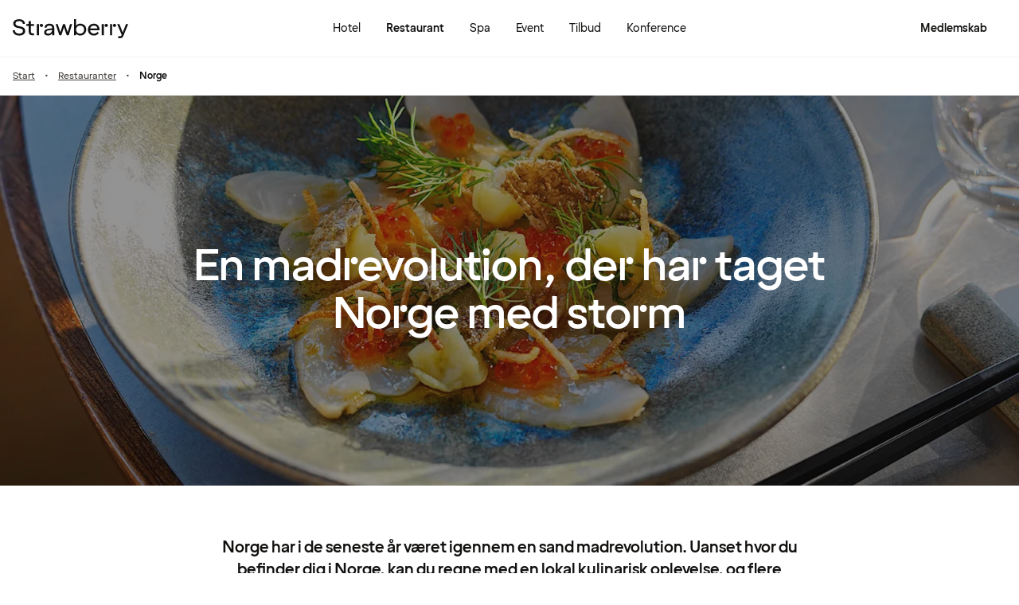

--- FILE ---
content_type: text/html; charset=UTF-8
request_url: https://www.strawberry.dk/restaurant/norge/
body_size: 58210
content:
<!DOCTYPE html><html lang="da">
    <head>
        <meta charset="UTF-8" />
        <title>Populære restauranter og barer i Norge | Strawberry</title><link rel="alternate" hreflang="sv" href="https://www.strawberry.se/restaurang/norge/"/><link rel="alternate" hreflang="no" href="https://www.strawberry.no/restaurant/norge/"/><link rel="alternate" hreflang="da" href="https://www.strawberry.dk/restaurant/norge/"/><link rel="alternate" hreflang="fi" href="https://www.strawberry.fi/ravintola/norja/"/><link rel="alternate" hreflang="en" href="https://www.strawberryhotels.com/restaurant/norway/"/><meta name="description" content="Leder du efter en spændende restaurant eller bar i Norge? Vi hjælper dig med at finde nogle af Norges bedste mad- og drikkeoplevelser."/><meta name="og:type" content="article"/><meta property="og:title" content="Populære restauranter og barer i Norge | Strawberry"/><meta property="og:description" content="Leder du efter en spændende restaurant eller bar i Norge? Vi hjælper dig med at finde nogle af Norges bedste mad- og drikkeoplevelser."/><meta property="og:image" content="https://images.ctfassets.net/nwbqij9m1jag/l8C5lxybNn8HizZg423LK/62e5f86708141a31a62eeb016022da03/Restaurant_Norway_Destination_Hero_261_100"/><meta property="og:url" content="https://www.strawberry.dk/restaurant/norge"/><meta name="viewport" content="width=device-width, initial-scale=1.0"/><script type="application/json+jd">{"@context":"https://schema.org","@type":"BreadcrumbList","itemListElement":[{"@type":"ListItem","position":1,"item":{"@id":"https://www.strawberry.dk/","name":"Strawberry"}},{"@type":"ListItem","position":2,"item":{"@id":"https://www.strawberry.dk/restaurant","name":"Restauranter"}},{"@type":"ListItem","position":3,"item":{"@id":"https://www.strawberry.dk/restaurant/norge","name":"Norge"}}]}</script>
        <link rel="icon" href="/icons/favicon.ico" type="image/x-icon" />
        <link rel="apple-touch-icon" href="/icons/app-icons/strawberry_apple_icon.png" />
        <link rel="apple-touch-icon-precomposed" href="/icons/app-icons/strawberry_apple_icon-precomposed.png" />
        <link rel="apple-touch-icon" sizes="57x57" href="/icons/app-icons/strawberry_apple_icon_57.png" />
        <link rel="apple-touch-icon" sizes="72x72" href="/icons/app-icons/strawberry_apple_icon_72.png" />
        <link rel="apple-touch-icon" sizes="76x76" href="/icons/app-icons/strawberry_apple_icon_76.png" />
        <link rel="apple-touch-icon" sizes="114x114" href="/icons/app-icons/strawberry_apple_icon_114.png" />
        <link rel="apple-touch-icon" sizes="120x120" href="/icons/app-icons/strawberry_apple_icon_120.png">
        <link rel="apple-touch-icon-precomposed" sizes="120x120" href="/icons/app-icons/strawberry_apple_icon-precomposed_120.png">
        <link rel="apple-touch-icon" sizes="144x144" href="/icons/app-icons/strawberry_apple_icon_144.png" />
        <link rel="apple-touch-icon-precomposed" sizes="144x144" href="/icons/app-icons/strawberry_apple_icon-precomposed_144.png" />
        <link rel="apple-touch-icon" sizes="152x152" href="/icons/app-icons/strawberry_apple_icon_152.png" />
        <link rel="apple-touch-icon-precomposed" sizes="152x152" href="/icons/app-icons/strawberry_apple_icon-precomposed_152.png" />
        <link rel="apple-touch-icon" sizes="180x180" href="/icons/app-icons/strawberry_apple_icon_180.png" />
        <link rel="apple-touch-icon" sizes="192x192" href="/icons/app-icons/strawberry_apple_icon_192.png" />
        <style nonce="oxQg82z37gOliVNQBygBXQ==">
        @font-face {
            font-family: 'SpennLogo';
            src: url('/@explore/1.3.213/fonts/SpennLogo-Regular.ttf') format('truetype');
            font-weight: normal;
            font-style: normal;
        }
        </style>
        <link rel="stylesheet" href="https://design-system.webprod.eberry.digital/1.6.7/dist/index.min.css" />
        <link rel="stylesheet" href="/@explore/1.3.213/css/main.css?v=1.3.213" />
        <link rel="canonical" href="https://www.strawberry.dk/restaurant/norge/" />
        <script nonce="oxQg82z37gOliVNQBygBXQ==">
        if (window.trustedTypes && window.trustedTypes.createPolicy) {
            window.trustedTypes.createPolicy('default', {
            createHTML: string => string,
            createScriptURL: string => string,
            createScript: string => string,
            });
        }</script>
        <script nonce="oxQg82z37gOliVNQBygBXQ==">
        (function(w,d,s,l,i){w[l]=w[l]||[];w[l].push({'gtm.start':
        new Date().getTime(),event:'gtm.js'});var f=d.getElementsByTagName(s)[0],
        j=d.createElement(s),dl=l!='dataLayer'?'&l='+l:'';j.async=true;j.src=
        'https://www.googletagmanager.com/gtm.js?id='+i+dl;f.parentNode.insertBefore(j,f);
        })(window,document,'script','dataLayer', 'GTM-MDVQDL2');
        </script>
      <style>.css-yzoe38{position:absolute;width:1px;height:1px;margin:-1px;padding:0;overflow:hidden;clip:rect(0, 0, 0, 0);border:0;}.css-ecwttw{display:-webkit-inline-box;display:-webkit-inline-flex;display:-ms-inline-flexbox;display:inline-flex;background:transparent;vertical-align:middle;}.css-k42spq{background-color:#FFFFFF;position:relative;}.css-k42spq::before{content:"";position:absolute;top:0;right:0;bottom:0;left:0;background-color:transparent;-webkit-transition:background-color 400ms ease-out;transition:background-color 400ms ease-out;border-radius:inherit;cursor:pointer;pointer-events:none;}.css-k42spq:hover::before{background-color:rgba(18,17,16,0.05);}.css-k42spq:active::before{background-color:rgba(18,17,16,0.08);}@-webkit-keyframes animation-gpu703{from{-webkit-transform:rotate(0deg);-moz-transform:rotate(0deg);-ms-transform:rotate(0deg);transform:rotate(0deg);}to{-webkit-transform:rotate(360deg);-moz-transform:rotate(360deg);-ms-transform:rotate(360deg);transform:rotate(360deg);}}@keyframes animation-gpu703{from{-webkit-transform:rotate(0deg);-moz-transform:rotate(0deg);-ms-transform:rotate(0deg);transform:rotate(0deg);}to{-webkit-transform:rotate(360deg);-moz-transform:rotate(360deg);-ms-transform:rotate(360deg);transform:rotate(360deg);}}.css-xv9mz{visibility:visible;}.css-xv9mz.is-loading{visibility:hidden;}.css-12e7zfq{font-family:var(--strawberry-sans-text);font-size:1rem;font-weight:700;line-height:1.5rem;letter-spacing:0;}.css-ecrqbi{font-family:var(--strawberry-sans-text);font-size:0.875rem;font-weight:400;line-height:1.25rem;letter-spacing:0;}.css-zk51sn{display:-webkit-box;display:-webkit-flex;display:-ms-flexbox;display:flex;-webkit-flex:1;-ms-flex:1;flex:1;-webkit-box-pack:justify;-webkit-justify-content:space-between;justify-content:space-between;}.css-1dw2ix2{-webkit-align-items:center;-webkit-box-align:center;-ms-flex-align:center;align-items:center;display:-webkit-box;display:-webkit-flex;display:-ms-flexbox;display:flex;gap:0.75rem;}.css-70qvj9{display:-webkit-box;display:-webkit-flex;display:-ms-flexbox;display:flex;-webkit-align-items:center;-webkit-box-align:center;-ms-flex-align:center;align-items:center;}.css-l5aixb{all:unset;display:-webkit-box;display:-webkit-flex;display:-ms-flexbox;display:flex;-webkit-flex-direction:column;-ms-flex-direction:column;flex-direction:column;gap:0.5rem;list-style:none;}.css-l5aixb li:hover{cursor:pointer;}.css-bi9hty{display:-webkit-box;display:-webkit-flex;display:-ms-flexbox;display:flex;-webkit-flex-direction:column;-ms-flex-direction:column;flex-direction:column;gap:0.25rem;-webkit-align-self:stretch;-ms-flex-item-align:stretch;align-self:stretch;}.css-gsowru{font-family:var(--strawberry-sans-text);font-size:1rem;font-weight:400;line-height:1.5rem;letter-spacing:0;color:#121110;display:-webkit-box;display:-webkit-flex;display:-ms-flexbox;display:flex;-webkit-align-items:center;-webkit-box-align:center;-ms-flex-align:center;align-items:center;padding:0.5rem 0;gap:0.75rem;cursor:pointer;}.css-gsowru input[type="checkbox"]{-webkit-appearance:none;-moz-appearance:none;-ms-appearance:none;appearance:none;margin:0;width:1.125rem;height:1.125rem;-webkit-flex-shrink:0;-ms-flex-negative:0;flex-shrink:0;border-radius:0.25rem;border:2px solid #403D3B;background:#FFFFFF;margin-bottom:0.125rem;}.css-gsowru input[type="checkbox"]:checked{border:2px solid #5A0032;background:#5A0032;}.css-1g8fsvo{position:relative;height:1.5rem;width:1.5rem;display:-webkit-box;display:-webkit-flex;display:-ms-flexbox;display:flex;-webkit-align-items:center;-webkit-box-align:center;-ms-flex-align:center;align-items:center;-webkit-box-pack:center;-ms-flex-pack:center;-webkit-justify-content:center;justify-content:center;}.css-qodox{font-family:var(--strawberry-sans-text);font-size:0.75rem;font-weight:400;line-height:0.875rem;letter-spacing:0;color:#121110;display:-webkit-box;display:-webkit-flex;display:-ms-flexbox;display:flex;gap:0.25rem;padding-inline:0.25rem;text-align:left;}.css-1v0j7p4{position:relative;display:-webkit-box;display:-webkit-flex;display:-ms-flexbox;display:flex;-webkit-flex-direction:column;-ms-flex-direction:column;flex-direction:column;gap:0.25rem;}.css-15jxm6k{font-family:Roboto-Regular;font-size:0.75rem;line-height:1rem;color:#74706D;text-align:center;white-space:normal;}.css-15jxm6k a{color:inherit;-webkit-text-decoration:underline;text-decoration:underline;}.css-1o8t5bc{display:-webkit-box;display:-webkit-flex;display:-ms-flexbox;display:flex;-webkit-flex-direction:column;-ms-flex-direction:column;flex-direction:column;-webkit-box-pack:center;-ms-flex-pack:center;-webkit-justify-content:center;justify-content:center;-webkit-align-items:center;-webkit-box-align:center;-ms-flex-align:center;align-items:center;gap:1.5rem;margin-bottom:1.5rem;padding:1rem;background-color:#F7F5F3;border-radius:2rem;}.css-n94ycb{display:-webkit-box;display:-webkit-flex;display:-ms-flexbox;display:flex;-webkit-flex-direction:column;-ms-flex-direction:column;flex-direction:column;-webkit-align-items:center;-webkit-box-align:center;-ms-flex-align:center;align-items:center;justify-items:center;gap:0.5rem;white-space:normal;text-align:center;}.css-n94ycb h3{font-weight:700;}.css-n94ycb p{font-size:0.875rem;}.css-geg32f{display:-webkit-box;display:-webkit-flex;display:-ms-flexbox;display:flex;-webkit-box-pack:space-around;-ms-flex-pack:space-around;-webkit-justify-content:space-around;justify-content:space-around;-webkit-align-items:center;-webkit-box-align:center;-ms-flex-align:center;align-items:center;width:100%;}.css-1ynukcf{display:-webkit-box;display:-webkit-flex;display:-ms-flexbox;display:flex;-webkit-flex-direction:column;-ms-flex-direction:column;flex-direction:column;-webkit-align-items:center;-webkit-box-align:center;-ms-flex-align:center;align-items:center;}.css-1ynukcf span{font-size:0.875rem;line-height:1.5rem;}.css-d3le45{display:-webkit-box;display:-webkit-flex;display:-ms-flexbox;display:flex;-webkit-flex-direction:column;-ms-flex-direction:column;flex-direction:column;gap:1.5rem;padding-bottom:1.5rem;}.css-jy9zvc{display:-webkit-box;display:-webkit-flex;display:-ms-flexbox;display:flex;-webkit-box-pack:justify;-webkit-justify-content:space-between;justify-content:space-between;-webkit-box-flex-wrap:wrap;-webkit-flex-wrap:wrap;-ms-flex-wrap:wrap;flex-wrap:wrap;gap:0.5rem;}.css-1e17ois{font-family:var(--strawberry-sans-display);font-size:1.5rem;font-weight:500;line-height:2rem;letter-spacing:0;padding-bottom:1.5rem;text-align:center;}@media (min-width: 45rem){.css-1e17ois{font-family:var(--strawberry-sans-display);font-size:2rem;font-weight:500;line-height:2.5rem;letter-spacing:0;padding-bottom:2rem;}}@-webkit-keyframes animation-15eb8q2{from{-webkit-transform:translateY(100%);-moz-transform:translateY(100%);-ms-transform:translateY(100%);transform:translateY(100%);}to{-webkit-transform:translateY(0%);-moz-transform:translateY(0%);-ms-transform:translateY(0%);transform:translateY(0%);}}@keyframes animation-15eb8q2{from{-webkit-transform:translateY(100%);-moz-transform:translateY(100%);-ms-transform:translateY(100%);transform:translateY(100%);}to{-webkit-transform:translateY(0%);-moz-transform:translateY(0%);-ms-transform:translateY(0%);transform:translateY(0%);}}@-webkit-keyframes animation-98rtj8{from{-webkit-transform:translateY(0%);-moz-transform:translateY(0%);-ms-transform:translateY(0%);transform:translateY(0%);}to{-webkit-transform:translateY(100%);-moz-transform:translateY(100%);-ms-transform:translateY(100%);transform:translateY(100%);}}@keyframes animation-98rtj8{from{-webkit-transform:translateY(0%);-moz-transform:translateY(0%);-ms-transform:translateY(0%);transform:translateY(0%);}to{-webkit-transform:translateY(100%);-moz-transform:translateY(100%);-ms-transform:translateY(100%);transform:translateY(100%);}}@-webkit-keyframes animation-nw9qul{from{opacity:0;}to{opacity:1;}}@keyframes animation-nw9qul{from{opacity:0;}to{opacity:1;}}@-webkit-keyframes animation-1s12gfi{from{opacity:1;}to{opacity:0;}}@keyframes animation-1s12gfi{from{opacity:1;}to{opacity:0;}}@-webkit-keyframes animation-16hiiqf{from{opacity:0;}to{opacity:1;}}@keyframes animation-16hiiqf{from{opacity:0;}to{opacity:1;}}@-webkit-keyframes animation-w5phax{from{opacity:0;}to{opacity:1;}}@keyframes animation-w5phax{from{opacity:0;}to{opacity:1;}}.css-1s5u4th-modal{display:-webkit-box;display:-webkit-flex;display:-ms-flexbox;display:flex;-webkit-flex-direction:column;-ms-flex-direction:column;flex-direction:column;background-color:#FFFFFF;box-shadow:0 0 0.25rem 0 rgba(0, 0, 0, 0.15);height:100%;line-height:1.5;width:100vw;right:0;font-size:1rem;}@media (min-width: 52.5rem){.css-1s5u4th-modal{max-height:calc(100vh - (100px + 1rem));margin-top:0.8rem;border-radius:0.5rem;height:-webkit-max-content;height:-moz-max-content;height:max-content;max-width:none;overflow-y:auto;width:25rem;}}.css-n1y1gt-modalHeader{margin-bottom:0;display:-webkit-box;display:-webkit-flex;display:-ms-flexbox;display:flex;position:relative;padding:1.25rem;border-bottom-width:1px;border-bottom-style:solid;border-color:#D8D4D0;}@media (min-width: 52.5rem){.css-n1y1gt-modalHeader{display:none;}}.css-1bx8jg3{font-family:var(--strawberry-sans-display);font-size:1.25rem;font-weight:500;line-height:1.5rem;letter-spacing:0;width:100%;}.css-74w2qs-modalBody{height:100%;padding:1.5rem;overflow-y:auto;scrollbar-color:#D8D4D0 transparent;scrollbar-width:thin;}.css-74w2qs-modalBody::-webkit-scrollbar{width:0.5rem;}.css-74w2qs-modalBody::-webkit-scrollbar-track{background-color:transparent;}.css-74w2qs-modalBody::-webkit-scrollbar-thumb{border-radius:0.5rem;background-color:#D8D4D0;}@media (min-width: 52.5rem){.css-1k7pbcl{position:relative;}}.css-tezzan{font-family:var(--strawberry-sans-text);font-size:0.875rem;font-weight:400;line-height:1.25rem;letter-spacing:0;color:#121110;}@-webkit-keyframes animation-prb29x{from{opacity:0;}to{opacity:1;}}@keyframes animation-prb29x{from{opacity:0;}to{opacity:1;}}.css-45ipp5{display:-webkit-box;display:-webkit-flex;display:-ms-flexbox;display:flex;background-color:transparent;border:none;padding:0 0 0 0.5rem;color:#121110;}@media (min-width: 68.75rem){.css-45ipp5{display:none;}}.css-45ipp5:hover{cursor:pointer;}.css-11pmdn9{position:-webkit-sticky;position:sticky;height:4rem;width:100%;top:0;z-index:4;-webkit-transition:top 0.3s;transition:top 0.3s;white-space:nowrap;background-color:#FFFFFF;border-bottom:1px solid #F7F5F3;}@media (min-width: 37.5rem){.css-11pmdn9{height:4.5rem;}}.css-11pmdn9.hidden{top:-4rem;}@media (min-width: 37.5rem){.css-11pmdn9.hidden{top:-4.5rem;}}.css-m44j3j{font-size:0.875rem;display:-webkit-box;display:-webkit-flex;display:-ms-flexbox;display:flex;height:4rem;-webkit-box-pack:justify;-webkit-justify-content:space-between;justify-content:space-between;-webkit-align-items:center;-webkit-box-align:center;-ms-flex-align:center;align-items:center;padding:0 1rem;}.css-m44j3j .login-modal{right:0;}@media (min-width: 37.5rem){.css-m44j3j{height:4.5rem;}}.css-15c13yl{height:100%;display:-webkit-box;display:-webkit-flex;display:-ms-flexbox;display:flex;-webkit-align-items:center;-webkit-box-align:center;-ms-flex-align:center;align-items:center;}.css-112obrn{outline-offset:-2px;}.css-112obrn:focus-visible>svg{border:none;outline:2px solid #121110;height:100%;}.css-9s4ob9{padding-right:0.75rem;min-width:0;-webkit-flex-shrink:1;-ms-flex-negative:1;flex-shrink:1;width:auto;display:-webkit-box;display:-webkit-flex;display:-ms-flexbox;display:flex;-webkit-align-items:center;-webkit-box-align:center;-ms-flex-align:center;align-items:center;}@media (min-width: 52.5rem){.css-9s4ob9{width:16rem;}}.css-1mo77ig{display:-webkit-box;display:-webkit-flex;display:-ms-flexbox;display:flex;gap:0.3rem;-webkit-align-items:center;-webkit-box-align:center;-ms-flex-align:center;align-items:center;}.css-jup114{font-family:var(--strawberry-sans-text);font-size:1rem;font-weight:700;line-height:1.5rem;letter-spacing:0;color:#121110;}.css-1e20dwo{margin:1rem 0;}.css-1e20dwo:last-child{margin-bottom:0;}.css-gdx34n{font-family:var(--strawberry-sans-text);font-size:1rem;font-weight:400;line-height:1.5rem;letter-spacing:0;-webkit-text-decoration:none;text-decoration:none;color:#121110;}.css-icb1op-dropdown-content{display:-webkit-box;display:-webkit-flex;display:-ms-flexbox;display:flex;-webkit-box-pack:justify;-webkit-justify-content:space-between;justify-content:space-between;-webkit-align-items:center;-webkit-box-align:center;-ms-flex-align:center;align-items:center;pointer-events:none;gap:0.5rem;position:relative;z-index:1;}.css-1wz0bw-default-title{font-family:var(--strawberry-sans-text);font-size:0.875rem;font-weight:700;line-height:1.25rem;letter-spacing:0;color:#121110;}.css-xr06sa{position:absolute;left:-9999px;visibility:hidden;}.css-1vbkpbc-footerContainer{display:-webkit-box;display:-webkit-flex;display:-ms-flexbox;display:flex;-webkit-box-pack:center;-ms-flex-pack:center;-webkit-justify-content:center;justify-content:center;-webkit-align-items:center;-webkit-box-align:center;-ms-flex-align:center;align-items:center;border-top:1px solid #D8D4D0;background-color:#F7F5F3;}.css-bb9t8o-footerWrapper{display:-webkit-box;display:-webkit-flex;display:-ms-flexbox;display:flex;-webkit-flex-direction:column;-ms-flex-direction:column;flex-direction:column;-webkit-box-pack:space-around;-ms-flex-pack:space-around;-webkit-justify-content:space-around;justify-content:space-around;gap:2rem;padding:2.5rem 0 2rem;}@media (min-width: 52.5rem){.css-bb9t8o-footerWrapper{gap:3.5rem;padding:3rem 0 2rem;}}.css-1n3zds-desktopNavSection{width:100%;gap:1.5rem;padding:0 1rem;display:-webkit-box;display:-webkit-flex;display:-ms-flexbox;display:flex;-webkit-flex-direction:column;-ms-flex-direction:column;flex-direction:column;}.css-1n3zds-desktopNavSection h3{font-family:var(--strawberry-sans-text);font-size:1.25rem;font-weight:700;line-height:1.75rem;letter-spacing:0;}.css-1n3zds-desktopNavSection ul{display:-webkit-box;display:-webkit-flex;display:-ms-flexbox;display:flex;width:100%;-webkit-flex-direction:column;-ms-flex-direction:column;flex-direction:column;gap:0.5rem;}.css-1n3zds-desktopNavSection ul li{list-style:none;}.css-1n3zds-desktopNavSection ul li a{-webkit-text-decoration:none;text-decoration:none;line-height:1.5rem;}.css-ppnqck-footerSub{display:-webkit-box;display:-webkit-flex;display:-ms-flexbox;display:flex;-webkit-flex-direction:column;-ms-flex-direction:column;flex-direction:column;-webkit-box-pack:justify;-webkit-justify-content:space-between;justify-content:space-between;-webkit-align-items:center;-webkit-box-align:center;-ms-flex-align:center;align-items:center;padding:1rem 0 2rem;gap:2.625rem;}@media (min-width: 37.5rem){.css-ppnqck-footerSub{-webkit-flex-direction:row;-ms-flex-direction:row;flex-direction:row;padding:1rem 2rem;}}@media (min-width: 52.5rem){.css-ppnqck-footerSub{-webkit-flex-direction:row;-ms-flex-direction:row;flex-direction:row;-webkit-align-items:unset;-webkit-box-align:unset;-ms-flex-align:unset;align-items:unset;padding:0 1rem;}}.css-1nefyvw{display:-webkit-box;display:-webkit-flex;display:-ms-flexbox;display:flex;-webkit-flex-direction:column;-ms-flex-direction:column;flex-direction:column;-webkit-box-pack:center;-ms-flex-pack:center;-webkit-justify-content:center;justify-content:center;-webkit-align-content:center;-ms-flex-line-pack:center;align-content:center;gap:1.5rem;text-align:center;}.css-1547cfm{display:-webkit-box;display:-webkit-flex;display:-ms-flexbox;display:flex;-webkit-flex-direction:column;-ms-flex-direction:column;flex-direction:column;-webkit-box-pack:center;-ms-flex-pack:center;-webkit-justify-content:center;justify-content:center;-webkit-align-items:center;-webkit-box-align:center;-ms-flex-align:center;align-items:center;gap:.875rem;}@media (min-width: 45rem){.css-1547cfm{-webkit-align-items:flex-end;-webkit-box-align:flex-end;-ms-flex-align:flex-end;align-items:flex-end;}}.css-1547cfm img{width:7rem;}.css-1547cfm p{font-size:.875rem;}.css-gajuu4-bottom-footer-section{padding:1.5rem 1rem;background-color:#F7F5F3;border-top:1px solid #D8D4D0;display:-webkit-box;display:-webkit-flex;display:-ms-flexbox;display:flex;-webkit-box-pack:center;-ms-flex-pack:center;-webkit-justify-content:center;justify-content:center;}@media (min-width: 37.5rem){.css-gajuu4-bottom-footer-section{padding:1.5rem 1rem;}}.css-1fsgg7z{width:80rem;display:-webkit-box;display:-webkit-flex;display:-ms-flexbox;display:flex;-webkit-flex-direction:column-reverse;-ms-flex-direction:column-reverse;flex-direction:column-reverse;gap:1rem;}@media (min-width: 22rem){.css-1fsgg7z{padding:0 1rem;-webkit-flex-direction:row;-ms-flex-direction:row;flex-direction:row;-webkit-box-pack:justify;-webkit-justify-content:space-between;justify-content:space-between;-webkit-align-items:center;-webkit-box-align:center;-ms-flex-align:center;align-items:center;}}.css-czz177{display:-webkit-box;display:-webkit-flex;display:-ms-flexbox;display:flex;gap:1.5rem;}.css-czz177 a:link,.css-czz177 a:visited{display:-webkit-box;display:-webkit-flex;display:-ms-flexbox;display:flex;-webkit-align-items:center;-webkit-box-align:center;-ms-flex-align:center;align-items:center;-webkit-text-decoration:none;text-decoration:none;color:#121110;}.css-3m9xy2{padding:0 1rem;position:relative;z-index:2;}.css-1b1bzgh-breadcrumbsStyles{font-family:var(--strawberry-sans-text);font-size:0.75rem;font-weight:400;line-height:1rem;letter-spacing:0;color:#403D3B;list-style:none;padding:0.5rem 0;margin:0;-webkit-transition:200ms ease-in-out;transition:200ms ease-in-out;color:#403D3B;}.css-1b1bzgh-breadcrumbsStyles:hover{color:#121110;}@media (max-width: calc(45rem - 1px)){.css-1b1bzgh-breadcrumbsStyles a{padding:0;}}@media (max-width: calc(45rem - 1px)){.css-1b1bzgh-breadcrumbsStyles{gap:0.25rem;font-family:var(--strawberry-sans-text);}}.css-6r0hew-breadcrumbsStyles{font-family:var(--strawberry-sans-text);font-size:0.875rem;font-weight:400;line-height:1.25rem;letter-spacing:0;color:#403D3B;font-family:var(--strawberry-sans-text);font-size:0.75rem;font-weight:400;line-height:1rem;letter-spacing:0;color:#403D3B;list-style:none;padding:0.5rem 0;margin:0;-webkit-transition:200ms ease-in-out;transition:200ms ease-in-out;display:none;margin-right:0.75rem;}.css-6r0hew-breadcrumbsStyles:hover{color:#121110;}@media (max-width: calc(45rem - 1px)){.css-6r0hew-breadcrumbsStyles a{padding:0;}}.css-6r0hew-breadcrumbsStyles:nth-last-child(2){display:inline-block;}@media (max-width: calc(45rem - 1px)){.css-6r0hew-breadcrumbsStyles:nth-last-child(2) a{display:-webkit-box;display:-webkit-flex;display:-ms-flexbox;display:flex;-webkit-text-decoration:none;text-decoration:none;line-height:1.25rem;}}@media (min-width: 45rem){.css-6r0hew-breadcrumbsStyles{display:inline-block;}.css-6r0hew-breadcrumbsStyles::after{content:"•";margin-left:0.75rem;}}.css-ekwgh3-content-container{position:relative;height:100%;overflow:hidden;}.css-ekwgh3-content-container:hover .scroll-button{visibility:visible;opacity:1;}.css-ekwgh3-content-container:hover .scroll-button span{width:2.5rem;height:2.5rem;}.css-xau7cw-horizontal-wrapper>*:first-child{overflow-y:hidden;white-space:nowrap;scrollbar-width:none;}.css-xau7cw-horizontal-wrapper>*:first-child::-webkit-scrollbar{display:none;}.css-xau7cw-horizontal-wrapper>*:first-child::-webkit-scrollbar-thumb{display:none;}.css-m1fyp5-horizontal-bar{position:relative;bottom:0;left:0;height:0.25rem;width:100%;background-color:#1211100D;border-radius:1rem;}.css-v698f2{aspect-ratio:0.6666666666666666;width:100%;object-fit:cover;}@media (min-width: 45rem){.css-v698f2{aspect-ratio:2.62;}}@media (min-width: 105rem){.css-v698f2{aspect-ratio:4;}}@media (max-width: calc(45rem - 1px)){.css-v698f2{max-height:calc(100vh - 4.375rem);}}.css-z117ey{position:absolute;padding:0 2rem;display:-webkit-box;display:-webkit-flex;display:-ms-flexbox;display:flex;-webkit-flex-direction:column;-ms-flex-direction:column;flex-direction:column;-webkit-align-items:center;-webkit-box-align:center;-ms-flex-align:center;align-items:center;width:100%;}.css-j9xlyg{font-family:var(--strawberry-sans-display);font-size:2rem;font-weight:500;line-height:2.5rem;letter-spacing:0;text-align:center;}@media (min-width: 45rem){.css-j9xlyg{font-family:var(--strawberry-sans-display);font-size:3rem;font-weight:500;line-height:3.75rem;letter-spacing:0;}}.css-1izr5kh{font-family:var(--strawberry-sans-text);font-size:0.75rem;font-weight:700;line-height:1rem;letter-spacing:0.12em;text-transform:uppercase;text-align:center;padding-bottom:0.75rem;}.css-135z9jg{padding:2rem 1rem 2rem 0rem;background-color:#FFFFFF;display:-webkit-box;display:-webkit-flex;display:-ms-flexbox;display:flex;-webkit-flex-direction:column;-ms-flex-direction:column;flex-direction:column;-webkit-align-items:center;-webkit-box-align:center;-ms-flex-align:center;align-items:center;}@media (min-width: 45rem){.css-135z9jg{padding:4rem 0;}}.css-d5zq5p{font-family:var(--strawberry-sans-text);font-size:0.75rem;font-weight:700;line-height:1rem;letter-spacing:0.12em;text-transform:uppercase;margin:0;padding-bottom:0.75rem;color:#121110;}.css-3cx4qi{font-family:var(--strawberry-sans-display);font-size:2rem;font-weight:500;line-height:2.5rem;letter-spacing:0;width:100%;max-width:80rem;text-align:center;padding:0 1rem;color:#121110;}@media (min-width: 45rem){.css-3cx4qi{font-family:var(--strawberry-sans-display);font-size:3.5rem;font-weight:500;line-height:3.75rem;letter-spacing:0;}}.css-1eao7k8{padding-left:1rem;margin-top:2rem;}@media (min-width: 45rem){.css-1eao7k8{margin-top:3rem;padding:0 2rem;}}.css-pnad7x{max-width:38rem;}.css-zm781f-bottom-nav{height:calc(4.375rem + env(safe-area-inset-bottom));border-top:1px solid #F7F5F3;background:#FFFFFF;display:none;padding:0 1.25rem calc(0.625rem + env(safe-area-inset-bottom, 0px)) 1.25rem;position:fixed;-webkit-transition:bottom 0.3s;transition:bottom 0.3s;white-space:nowrap;bottom:0;left:0;width:100%;z-index:2;}@media (min-width: 37.5rem){.css-zm781f-bottom-nav{padding:0 4.5rem calc(0.625rem + env(safe-area-inset-bottom, 0px)) 4.5rem;}}@media (min-width: 52.5rem){.css-zm781f-bottom-nav{padding:0 8.5rem calc(0.625rem + env(safe-area-inset-bottom, 0px)) 8.5rem;}}@media (max-width: 68.75rem){.css-zm781f-bottom-nav{display:-webkit-box;display:-webkit-flex;display:-ms-flexbox;display:flex;}}.css-zm781f-bottom-nav.scrolled-down{bottom:calc(-4.375rem - env(safe-area-inset-bottom));}.css-nj05am{width:100%;-webkit-flex-direction:row;-ms-flex-direction:row;flex-direction:row;-webkit-box-pack:justify;-webkit-justify-content:space-between;justify-content:space-between;-webkit-align-items:center;-webkit-box-align:center;-ms-flex-align:center;align-items:center;display:-webkit-box;display:-webkit-flex;display:-ms-flexbox;display:flex;}.css-9j8p91{width:100%;max-width:80rem;margin:0 auto;}.css-1367q6g{font-family:var(--strawberry-sans-text);font-size:1rem;font-weight:400;line-height:1.5rem;letter-spacing:0;background-color:#FFFFFF;padding:2rem 1rem;}@media (min-width: 45rem){.css-1367q6g{padding:4rem 6.375rem;}}.css-1wcqkcm{font-family:var(--strawberry-sans-text);font-size:1.25rem;font-weight:700;line-height:1.75rem;letter-spacing:0;max-width:48rem;margin:0 auto;text-align:center;}@media (min-width: 45rem){.css-1wcqkcm{line-height:1.75rem;}}.css-7o9kod{display:grid;grid-auto-flow:row;grid-auto-rows:auto;-webkit-align-items:center;-webkit-box-align:center;-ms-flex-align:center;align-items:center;gap:1rem;margin-top:1.5rem;}@media (min-width: 45rem){.css-7o9kod{margin-top:3.5rem;gap:1.5rem;-webkit-align-items:flex-start;-webkit-box-align:flex-start;-ms-flex-align:flex-start;align-items:flex-start;grid-auto-flow:column;grid-auto-columns:minmax(0, 1fr);-webkit-box-pack:center;-ms-flex-pack:center;-webkit-justify-content:center;justify-content:center;}}.css-1pvydis{font-family:var(--strawberry-sans-display);font-size:1.5rem;font-weight:500;line-height:2rem;letter-spacing:0;margin:0;text-align:left;}.css-8viff4{font-family:var(--strawberry-sans-text);font-size:0.875rem;font-weight:400;line-height:1.25rem;letter-spacing:0;margin-top:0.5rem;margin:0;}@media (min-width: 45rem){.css-8viff4{font-family:var(--strawberry-sans-text);font-size:1rem;font-weight:400;line-height:1.5rem;letter-spacing:0;}}.css-8viff4 a{color:#121110;}.css-8viff4 strong{font-weight:700;}.css-8viff4 em{font-style:italic;}.destination-search .search-list{padding:1.5rem 1rem;}@media(min-width: 52.5rem){.destination-search .search-list{padding:1rem;}}.destination-search .search-list .search-hit{width:100%;display:grid;grid-template-columns:1.5rem 1fr 1.5rem;gap:1rem;padding:.5rem 1rem;-webkit-text-decoration:none;text-decoration:none;}.destination-search .search-list .search-hit.hotel{grid-template-columns:1.5rem 1fr;}.destination-search .search-list .search-hit:focus{background:var(--strawberry-warmgray-1);border-radius:.5rem;}.destination-search .search-list .content{pointer-events:none;}.destination-search .search-list .sds-icon{-webkit-align-self:center;-ms-flex-item-align:center;align-self:center;pointer-events:none;}.destination-search .search-list .hit-heading{font-size:.875rem;line-height:1.25rem;font-weight:bold;pointer-events:none;}.destination-search .search-list .hit-label{font-size:.75rem;line-height:1rem;color:var(--strawberry-warmgray-3);pointer-events:none;}.destination-search .search-list .hotel-count{border:1px solid #5a0032;border-radius:999px;width:1.5rem;height:1.5rem;padding-top:.125rem;font-size:.75rem;text-align:center;-webkit-align-self:center;-ms-flex-item-align:center;align-self:center;color:#5a0032;pointer-events:none;line-height:1.25rem;}.destination-search .search-list h3{font-family:var(--strawberry-sans-display);font-size:1.25rem;line-height:1.5rem;padding:1.5rem 0 1rem;pointer-events:none;}.search-bar{width:100%;margin:0 auto;padding:1rem 1rem 0 1rem;}@media(min-width: 52.5rem){.search-bar{padding:2rem 2rem 0 2rem;max-width:none;}}.search-bar .sds-c-input{width:100%;margin-bottom:1rem;}@media(min-width: 52.5rem){.search-bar .sds-c-input{margin:0;}}.search-bar .sds-c-input--md .sds-icon{top:unset;}@media(min-width: 52.5rem){.search-bar .search-bar-form{display:grid;grid-template-columns:4fr 4fr 4fr 1fr;gap:.5rem;}.search-bar .sds-c-input{position:relative;}.search-bar .sds-c-modal--dom-stationary,.search-bar .sds-c-popover{margin:1rem 0;left:50%;-webkit-transform:translateX(-50%);-moz-transform:translateX(-50%);-ms-transform:translateX(-50%);transform:translateX(-50%);}}.search-bar #rooms{display:-webkit-box;display:-webkit-flex;display:-ms-flexbox;display:flex;-webkit-flex-direction:column;-ms-flex-direction:column;flex-direction:column;-webkit-align-items:flex-start;-webkit-box-align:flex-start;-ms-flex-align:flex-start;align-items:flex-start;padding:1.5rem 1rem;gap:1.5rem;height:100%;}@media(min-width: 52.5rem){.search-bar #rooms{padding:1rem;height:unset;}}.search-bar #rooms .room{display:-webkit-box;display:-webkit-flex;display:-ms-flexbox;display:flex;-webkit-flex-direction:column;-ms-flex-direction:column;flex-direction:column;gap:1.5rem;width:100%;}.search-bar #rooms .room__title{font-size:1.25rem;font-weight:500;line-height:1.5rem;}.search-bar #rooms .room .section{display:-webkit-box;display:-webkit-flex;display:-ms-flexbox;display:flex;-webkit-flex-direction:column;-ms-flex-direction:column;flex-direction:column;gap:1.5rem;}.search-bar #rooms .room .section__info{display:-webkit-box;display:-webkit-flex;display:-ms-flexbox;display:flex;-webkit-box-pack:justify;-webkit-justify-content:space-between;justify-content:space-between;font-size:.875rem;}.search-bar #rooms .room .section__info-title{font-weight:bold;}.search-bar #rooms .room .child-select-wrapper{display:-webkit-box;display:-webkit-flex;display:-ms-flexbox;display:flex;-webkit-box-pack:justify;-webkit-justify-content:space-between;justify-content:space-between;gap:.5rem;-webkit-box-flex-wrap:wrap;-webkit-flex-wrap:wrap;-ms-flex-wrap:wrap;flex-wrap:wrap;}.search-bar #rooms .room .child-select-wrapper label{-webkit-box-flex:2;-webkit-flex-grow:2;-ms-flex-positive:2;flex-grow:2;-webkit-align-self:flex-start;-ms-flex-item-align:flex-start;align-self:flex-start;width:100%;font-size:.75rem;}.search-bar #rooms .room .child-select-wrapper select{-webkit-flex:1;-ms-flex:1;flex:1;width:100%;-webkit-align-self:flex-end;-ms-flex-item-align:flex-end;align-self:flex-end;height:3.5rem;font-size:.875rem;border-radius:12px;border:1px rgba(0,0,0,0) solid;font-family:var(--strawberry-sans-text);padding:12px 16px;background:#f7f5f3 no-repeat calc(100% - 1rem) url("/icons/chevron-down.svg");-webkit-appearance:none;-moz-appearance:none;-ms-appearance:none;appearance:none;}.search-bar #rooms .room .child-select-wrapper select.invalid{border-color:#c52924;}.search-bar #rooms .room .child-select-wrapper .invalid__helper-text{color:#c52924;font-weight:700;font-size:.75rem;line-height:1rem;-webkit-box-flex:2;-webkit-flex-grow:2;-ms-flex-positive:2;flex-grow:2;-webkit-align-self:flex-end;-ms-flex-item-align:flex-end;align-self:flex-end;width:100%;}.search-bar #rooms .limit-error{padding-bottom:1.5rem;}.search-bar #rooms .limit-error__content{border-radius:.875rem;padding:.75rem 1rem;background-color:var(--strawberry-warmgray-1);}.search-bar #rooms .room-action__remove,.search-bar #rooms .room-action__add{font-family:var(--strawberry-sans-text);font-size:.875rem;background:none;cursor:pointer;border:none;display:-webkit-box;display:-webkit-flex;display:-ms-flexbox;display:flex;-webkit-align-items:center;-webkit-box-align:center;-ms-flex-align:center;align-items:center;gap:.5rem;padding:unset;padding-bottom:1.5rem;}.search-bar #rooms .room-action__remove:disabled,.search-bar #rooms .room-action__remove:disabled .sds-icon,.search-bar #rooms .room-action__add:disabled,.search-bar #rooms .room-action__add:disabled .sds-icon{border-color:var(--strawberry-warmgray-2);color:rgba(var(--strawberry-warmgray-3), 0.5);pointer-events:none;}.search-bar #rooms .room-action__remove{-webkit-text-decoration:underline;text-decoration:underline;text-align:right;-webkit-box-pack:end;-ms-flex-pack:end;-webkit-justify-content:flex-end;justify-content:flex-end;}.destination-search .sds-c-popover__body{display:-webkit-box;display:-webkit-flex;display:-ms-flexbox;display:flex;-webkit-flex-direction:column;-ms-flex-direction:column;flex-direction:column;-webkit-align-items:flex-start;-webkit-box-align:flex-start;-ms-flex-align:flex-start;align-items:flex-start;padding:1.5rem 1rem;height:100%;}@media(min-width: 52.5rem){.destination-search .sds-c-popover__body{padding:1rem;height:unset;}}@media(min-width: 52.5rem){.destination-search .sds-c-button{display:block;}}.destination-search .no-results{padding:.5rem 1rem;margin-bottom:1rem;background-color:var(--strawberry-warmgray-1);border-radius:.5rem;display:-webkit-box;display:-webkit-flex;display:-ms-flexbox;display:flex;-webkit-align-items:center;-webkit-box-align:center;-ms-flex-align:center;align-items:center;gap:1rem;}.destination-search .no-results .icon{width:2rem;height:2rem;border-radius:99rem;background-color:#c52924;color:#fff;display:-webkit-box;display:-webkit-flex;display:-ms-flexbox;display:flex;-webkit-align-items:center;-webkit-box-align:center;-ms-flex-align:center;align-items:center;-webkit-box-pack:center;-ms-flex-pack:center;-webkit-justify-content:center;justify-content:center;}.destination-search .no-results .no-results-heading{font-family:var(--strawberry-sans-display);font-size:1rem;}.destination-search .no-results .no-results-text{font-family:var(--strawberry-sans-text);font-size:.875rem;}.destination-search .search-heading{padding:1.5rem 0 .75rem;font-family:var(--strawberry-sans-display);font-size:1.25rem;line-height:1.5rem;}.destination-search .search-hit{display:grid;grid-template-columns:1.5rem 1fr 1.5rem;gap:1rem;padding:.5rem 1rem;-webkit-text-decoration:none;text-decoration:none;}.destination-search .search-hit.hotel{grid-template-columns:1.5rem 1fr;}.destination-search .search-hit:focus{background:var(--strawberry-warmgray-1);border-radius:.5rem;}.destination-search .sds-icon{-webkit-align-self:center;-ms-flex-item-align:center;align-self:center;}.destination-search .hit-heading{font-size:.875rem;line-height:1.25rem;font-weight:bold;}.destination-search .hit-label{font-size:.75rem;line-height:1rem;color:var(--strawberry-warmgray-3);}.destination-search .hotel-count{border:1px solid #5a0032;border-radius:999px;width:1.5rem;height:1.5rem;padding-top:.125rem;font-size:.75rem;text-align:center;-webkit-align-self:center;-ms-flex-item-align:center;align-self:center;color:#5a0032;}.destination-search h3{font-family:var(--strawberry-sans-display);font-size:1.25rem;line-height:1.5rem;padding:1.5rem 0 1rem;}.css-1ahte1t{font-family:var(--strawberry-sans-text);font-size:1rem;font-weight:400;line-height:1.5rem;text-align:center;-webkit-text-decoration:underline;text-decoration:underline;display:-webkit-box;display:-webkit-flex;display:-ms-flexbox;display:flex;-webkit-box-pack:center;-ms-flex-pack:center;-webkit-justify-content:center;justify-content:center;-webkit-align-items:center;-webkit-box-align:center;-ms-flex-align:center;align-items:center;background-color:#1A1918;width:100%;margin:0;padding:0;-webkit-appearance:none;-moz-appearance:none;-ms-appearance:none;appearance:none;color:#FFFFFF;height:0rem;overflow:hidden;border:none;}.css-1ahte1t:hover{cursor:pointer;}.css-1ahte1t:focus{height:2.5rem;outline:none;}.css-h6ga9v{font-family:var(--strawberry-sans-text);font-size:1rem;font-weight:400;line-height:1.5rem;text-align:center;-webkit-text-decoration:underline;text-decoration:underline;display:-webkit-box;display:-webkit-flex;display:-ms-flexbox;display:flex;-webkit-box-pack:center;-ms-flex-pack:center;-webkit-justify-content:center;justify-content:center;-webkit-align-items:center;-webkit-box-align:center;-ms-flex-align:center;align-items:center;background-color:#1A1918;width:100%;margin:0;padding:0;-webkit-appearance:none;-moz-appearance:none;-ms-appearance:none;appearance:none;color:#FFFFFF;height:0rem;overflow:hidden;border:none;}.css-h6ga9v:hover{cursor:pointer;}.css-h6ga9v:focus{height:2.5rem;outline:none;}.css-h6ga9v:focus{-webkit-transition:height 300ms;transition:height 300ms;}.css-11v8dt8{font-weight:400;height:100%;-webkit-align-items:center;-webkit-box-align:center;-ms-flex-align:center;align-items:center;display:none;}.css-11v8dt8:hover{background-color:#F7F5F3;-webkit-text-decoration:none;text-decoration:none;}@media (min-width: 68.75rem){.css-11v8dt8{display:-webkit-box;display:-webkit-flex;display:-ms-flexbox;display:flex;padding:0 1rem 0 1rem;-webkit-text-decoration:none;text-decoration:none;color:#121110;}}.css-37wkla{font-weight:700;height:100%;-webkit-align-items:center;-webkit-box-align:center;-ms-flex-align:center;align-items:center;display:none;}.css-37wkla:hover{background-color:#F7F5F3;-webkit-text-decoration:none;text-decoration:none;}@media (min-width: 68.75rem){.css-37wkla{display:-webkit-box;display:-webkit-flex;display:-ms-flexbox;display:flex;padding:0 1rem 0 1rem;-webkit-text-decoration:none;text-decoration:none;color:#121110;}}.css-1jh70y4{height:100%;display:-webkit-box;display:-webkit-flex;display:-ms-flexbox;display:flex;-webkit-align-items:center;-webkit-box-align:center;-ms-flex-align:center;align-items:center;width:auto;}@media (min-width: 52.5rem){.css-1jh70y4{width:16rem;display:-webkit-box;display:-webkit-flex;display:-ms-flexbox;display:flex;-webkit-box-pack:end;-ms-flex-pack:end;-webkit-justify-content:flex-end;justify-content:flex-end;}}.css-rehn5c{font-weight:400;height:100%;-webkit-align-items:center;-webkit-box-align:center;-ms-flex-align:center;align-items:center;display:none;font-family:var(--strawberry-sans-text);font-size:0.875rem;font-weight:700;line-height:1.25rem;letter-spacing:0;margin-right:0.5rem;}.css-rehn5c:hover{background-color:#F7F5F3;-webkit-text-decoration:none;text-decoration:none;}@media (min-width: 68.75rem){.css-rehn5c{display:-webkit-box;display:-webkit-flex;display:-ms-flexbox;display:flex;padding:0 1rem 0 1rem;-webkit-text-decoration:none;text-decoration:none;color:#121110;}}.css-9tvov2{display:-webkit-inline-box;display:-webkit-inline-flex;display:-ms-inline-flexbox;display:inline-flex;background:transparent;vertical-align:middle;display:none;max-width:100%;}@media (min-width: 37.5rem){.css-9tvov2{display:block;}}.css-if16be{display:-webkit-inline-box;display:-webkit-inline-flex;display:-ms-inline-flexbox;display:inline-flex;background:transparent;vertical-align:middle;display:none;max-width:100%;}@media (max-width: calc(37.5rem - 1px)){.css-if16be{display:block;}}.css-1eu49j5-modalWrapper{position:fixed;inset:0;font-size:0;line-height:1;z-index:9999;pointer-events:auto;display:none;}@media (min-width: 52.5rem){.css-1eu49j5-modalWrapper{position:absolute;inset:auto;}}.css-16lkops{display:-webkit-inline-box;display:-webkit-inline-flex;display:-ms-inline-flexbox;display:inline-flex;box-sizing:border-box;-webkit-align-items:center;-webkit-box-align:center;-ms-flex-align:center;align-items:center;-webkit-text-decoration:none;text-decoration:none;-webkit-box-pack:center;-ms-flex-pack:center;-webkit-justify-content:center;justify-content:center;text-align:center;line-height:1.5rem;border-width:0.125rem;border-style:solid;font-family:var(--strawberry-sans-text);font-weight:700;color:#121110;white-space:nowrap;-webkit-transition:border-radius 0.4s ease-in-out;transition:border-radius 0.4s ease-in-out;text-overflow:ellipsis;overflow:hidden;max-width:100%;min-width:-webkit-fit-content;min-width:-moz-fit-content;min-width:fit-content;box-shadow:none;cursor:pointer;position:relative;border-radius:0.5rem;padding:calc(0.5rem - .125rem) 1rem;font-size:0.875rem;background-color:#FFD7D7;border-color:#FFD7D7;color:#5A0032;}@media (min-width: 45rem){.css-16lkops{border-radius:0.75rem;padding:calc(0.75rem  - .125rem) 1.25rem;font-size:1rem;}}.css-16lkops:hover,.css-16lkops:active{border-radius:1.6rem;}.css-16lkops:active{background:#F2C6CA;border-color:#F2C6CA;}.css-16lkops .icon>path{fill:#5A0032;}.css-16lkops:disabled{background-color:#F7F5F3;border-color:#F7F5F3;color:#8C8885;pointer-events:none;}.css-16lkops:disabled .icon>path{fill:#8C8885;}.css-16lkops.is-loading{pointer-events:none;}.css-neflyw{display:-webkit-inline-box;display:-webkit-inline-flex;display:-ms-inline-flexbox;display:inline-flex;background:transparent;vertical-align:middle;position:absolute;top:1rem;right:1rem;}.css-z3r5ox{--padding-inline:1rem;--border-width-base:1px;--border-width-focus:2px;position:relative;}.css-t7wal3{font-family:var(--strawberry-sans-text);font-size:1rem;font-weight:400;line-height:1.5rem;letter-spacing:0;color:#121110;display:inline-block;padding-inline:var(--padding-inline);width:100%;background:#F7F5F3;border-style:solid;border-width:var(--border-width-base);border-color:#74706D;height:3rem;padding-block:0.75rem;border-radius:0.75rem;}.css-t7wal3::-webkit-input-placeholder{color:#74706D;}.css-t7wal3::-moz-placeholder{color:#74706D;}.css-t7wal3:-ms-input-placeholder{color:#74706D;}.css-t7wal3::placeholder{color:#74706D;}.css-t7wal3:hover{border-color:#1A1918;}.css-t7wal3:focus{padding-inline:calc(var(--padding-inline) - var(--border-width-base));border-color:#1A1918;border-width:var(--border-width-focus);outline:none;}.css-t7wal3:disabled{color:#D8D4D0;border-color:#D8D4D0;}.css-t7wal3:disabled::-webkit-input-placeholder{color:#D8D4D0;}.css-t7wal3:disabled::-moz-placeholder{color:#D8D4D0;}.css-t7wal3:disabled:-ms-input-placeholder{color:#D8D4D0;}.css-t7wal3:disabled::placeholder{color:#D8D4D0;}.css-1y4avut{background-color:#F7F5F3;position:relative;border-radius:100%;padding:0.5rem;border:0;background-color:#F7F5F3;width:2.5rem;}.css-1y4avut::before{content:"";position:absolute;top:0;right:0;bottom:0;left:0;background-color:transparent;-webkit-transition:background-color 400ms ease-out;transition:background-color 400ms ease-out;border-radius:inherit;cursor:pointer;pointer-events:none;}.css-1y4avut:hover::before{background-color:rgba(18,17,16,0.05);}.css-1y4avut:active::before{background-color:rgba(18,17,16,0.08);}.css-1tjnbju{display:-webkit-box;display:-webkit-flex;display:-ms-flexbox;display:flex;-webkit-box-pack:center;-ms-flex-pack:center;-webkit-justify-content:center;justify-content:center;-webkit-align-items:center;-webkit-box-align:center;-ms-flex-align:center;align-items:center;width:2.75rem;height:2.75rem;background:none;border:0;cursor:pointer;position:absolute;top:50%;-webkit-transform:translateY(-50%);-moz-transform:translateY(-50%);-ms-transform:translateY(-50%);transform:translateY(-50%);z-index:1;height:1.5rem;right:1rem;right:0.5rem;}.css-120fiob{display:-webkit-inline-box;display:-webkit-inline-flex;display:-ms-inline-flexbox;display:inline-flex;background:transparent;vertical-align:middle;position:absolute;margin-left:-0.05rem;margin-bottom:0.25rem;display:none;}.css-mmsdjq{display:-webkit-inline-box;display:-webkit-inline-flex;display:-ms-inline-flexbox;display:inline-flex;box-sizing:border-box;-webkit-align-items:center;-webkit-box-align:center;-ms-flex-align:center;align-items:center;-webkit-text-decoration:none;text-decoration:none;-webkit-box-pack:center;-ms-flex-pack:center;-webkit-justify-content:center;justify-content:center;text-align:center;line-height:1.5rem;border-width:0.125rem;border-style:solid;font-family:var(--strawberry-sans-text);font-weight:700;color:#121110;white-space:nowrap;-webkit-transition:border-radius 0.4s ease-in-out;transition:border-radius 0.4s ease-in-out;text-overflow:ellipsis;overflow:hidden;max-width:100%;min-width:-webkit-fit-content;min-width:-moz-fit-content;min-width:fit-content;box-shadow:none;cursor:pointer;position:relative;background-color:transparent;border-color:transparent;-webkit-text-decoration:underline!important;text-decoration:underline!important;font-weight:400;border-radius:0.5rem;padding:calc(0.5rem - .125rem) 1rem;font-size:0.875rem;}.css-mmsdjq:hover{color:#5A0032;}.css-mmsdjq:hover .icon>path{fill:#5A0032;}.css-mmsdjq:active{color:#5A0032;background:#f2ebee;border-color:#f2ebee;}.css-mmsdjq:active .icon>path{fill:#5A0032;}.css-mmsdjq:disabled{color:#8C8885;pointer-events:none;}.css-mmsdjq:disabled .icon>path{fill:#8C8885;}.css-mmsdjq.is-loading{pointer-events:none;}.css-mmsdjq:hover,.css-mmsdjq:active{border-radius:1.3rem;}.css-1bqt23{display:-webkit-inline-box;display:-webkit-inline-flex;display:-ms-inline-flexbox;display:inline-flex;box-sizing:border-box;-webkit-align-items:center;-webkit-box-align:center;-ms-flex-align:center;align-items:center;-webkit-text-decoration:none;text-decoration:none;-webkit-box-pack:center;-ms-flex-pack:center;-webkit-justify-content:center;justify-content:center;text-align:center;line-height:1.5rem;border-width:0.125rem;border-style:solid;font-family:var(--strawberry-sans-text);font-weight:700;color:#121110;white-space:nowrap;-webkit-transition:border-radius 0.4s ease-in-out;transition:border-radius 0.4s ease-in-out;text-overflow:ellipsis;overflow:hidden;max-width:100%;min-width:-webkit-fit-content;min-width:-moz-fit-content;min-width:fit-content;box-shadow:none;cursor:pointer;position:relative;border-radius:0.75rem;padding:calc(0.75rem  - .125rem) 1.25rem;font-size:1rem;background-color:#FC5E58;border-color:#FC5E58;width:100%;}.css-1bqt23:hover,.css-1bqt23:active{border-radius:1.6rem;}.css-1bqt23:active{background:#e85651;border-color:#e85651;}.css-1bqt23:disabled{background-color:#F7F5F3;border-color:#F7F5F3;color:#8C8885;pointer-events:none;}.css-1bqt23:disabled .icon>path{fill:#8C8885;}.css-1bqt23.is-loading{pointer-events:none;}.css-6a25zc{display:-webkit-inline-box;display:-webkit-inline-flex;display:-ms-inline-flexbox;display:inline-flex;box-sizing:border-box;-webkit-align-items:center;-webkit-box-align:center;-ms-flex-align:center;align-items:center;-webkit-text-decoration:none;text-decoration:none;-webkit-box-pack:center;-ms-flex-pack:center;-webkit-justify-content:center;justify-content:center;text-align:center;line-height:1.5rem;border-width:0.125rem;border-style:solid;font-family:var(--strawberry-sans-text);font-weight:700;color:#121110;white-space:nowrap;-webkit-transition:border-radius 0.4s ease-in-out;transition:border-radius 0.4s ease-in-out;text-overflow:ellipsis;overflow:hidden;max-width:100%;min-width:-webkit-fit-content;min-width:-moz-fit-content;min-width:fit-content;box-shadow:none;cursor:pointer;position:relative;background-color:#FFD7D7;border-color:#FFD7D7;color:#5A0032;border-radius:0.75rem;padding:calc(0.75rem  - .125rem) 1.25rem;font-size:1rem;width:100%;}.css-6a25zc:active{background:#F2C6CA;border-color:#F2C6CA;}.css-6a25zc .icon>path{fill:#5A0032;}.css-6a25zc:disabled{background-color:#F7F5F3;border-color:#F7F5F3;color:#8C8885;pointer-events:none;}.css-6a25zc:disabled .icon>path{fill:#8C8885;}.css-6a25zc.is-loading{pointer-events:none;}.css-6a25zc:hover,.css-6a25zc:active{border-radius:1.6rem;}.css-v46vhv{display:-webkit-inline-box;display:-webkit-inline-flex;display:-ms-inline-flexbox;display:inline-flex;background:transparent;vertical-align:middle;margin-left:0.1rem;}.css-1ejow2b-breadcrumbsStyles{font-family:var(--strawberry-sans-text);font-size:0.75rem;font-weight:400;line-height:1rem;letter-spacing:0;color:#403D3B;list-style:none;padding:0.5rem 0;margin:0;-webkit-transition:200ms ease-in-out;transition:200ms ease-in-out;display:-webkit-box;display:-webkit-flex;display:-ms-flexbox;display:flex;-webkit-align-content:center;-ms-flex-line-pack:center;align-content:center;-webkit-box-pack:start;-ms-flex-pack:start;-webkit-justify-content:flex-start;justify-content:flex-start;}.css-1ejow2b-breadcrumbsStyles:hover{color:#121110;}@media (max-width: calc(45rem - 1px)){.css-1ejow2b-breadcrumbsStyles a{padding:0;}}.css-10i8rf5-breadcrumbsStyles-breadcrumbsStyles{font-family:var(--strawberry-sans-text);font-size:0.875rem;font-weight:400;line-height:1.25rem;letter-spacing:0;color:#403D3B;font-family:var(--strawberry-sans-text);font-size:0.75rem;font-weight:400;line-height:1rem;letter-spacing:0;color:#403D3B;list-style:none;padding:0.5rem 0;margin:0;-webkit-transition:200ms ease-in-out;transition:200ms ease-in-out;display:none;margin-right:0.75rem;font-family:var(--strawberry-sans-text);font-size:0.75rem;font-weight:400;line-height:1rem;letter-spacing:0;color:#403D3B;list-style:none;padding:0.5rem 0;margin:0;-webkit-transition:200ms ease-in-out;transition:200ms ease-in-out;}.css-10i8rf5-breadcrumbsStyles-breadcrumbsStyles:hover{color:#121110;}@media (max-width: calc(45rem - 1px)){.css-10i8rf5-breadcrumbsStyles-breadcrumbsStyles a{padding:0;}}.css-10i8rf5-breadcrumbsStyles-breadcrumbsStyles:nth-last-child(2){display:inline-block;}@media (max-width: calc(45rem - 1px)){.css-10i8rf5-breadcrumbsStyles-breadcrumbsStyles:nth-last-child(2) a{display:-webkit-box;display:-webkit-flex;display:-ms-flexbox;display:flex;-webkit-text-decoration:none;text-decoration:none;line-height:1.25rem;}}@media (min-width: 45rem){.css-10i8rf5-breadcrumbsStyles-breadcrumbsStyles{display:inline-block;}.css-10i8rf5-breadcrumbsStyles-breadcrumbsStyles::after{content:"•";margin-left:0.75rem;}}.css-10i8rf5-breadcrumbsStyles-breadcrumbsStyles:hover{color:#121110;}@media (max-width: calc(45rem - 1px)){.css-10i8rf5-breadcrumbsStyles-breadcrumbsStyles a{padding:0;}}@media (min-width: 45rem){.css-10i8rf5-breadcrumbsStyles-breadcrumbsStyles{color:#121110;font-weight:700;}.css-10i8rf5-breadcrumbsStyles-breadcrumbsStyles::after{content:"";}}.css-lix0c5{display:-webkit-inline-box;display:-webkit-inline-flex;display:-ms-inline-flexbox;display:inline-flex;background:transparent;vertical-align:middle;padding-top:1px;font-size:1rem;}@media (min-width: 45rem){.css-lix0c5{display:none;}}.css-n349bp{position:relative;display:-webkit-box;display:-webkit-flex;display:-ms-flexbox;display:flex;-webkit-flex-direction:column;-ms-flex-direction:column;flex-direction:column;-webkit-box-pack:center;-ms-flex-pack:center;-webkit-justify-content:center;justify-content:center;overflow:hidden;}.css-n349bp picture,.css-n349bp img{display:-webkit-box;display:-webkit-flex;display:-ms-flexbox;display:flex;}.css-vwcdb1-hero-media-container-hero-overlay{line-height:0;}.css-vwcdb1-hero-media-container-hero-overlay:after{content:"";position:absolute;top:0;left:0;height:100%;width:100%;background:linear-gradient(0deg, #12111073, #12111073);}.css-vwcdb1-hero-media-container-hero-overlay:after >picture{display:-webkit-box;display:-webkit-flex;display:-ms-flexbox;display:flex;}.css-1fcgq35{font-family:var(--strawberry-sans-display);font-size:2rem;font-weight:500;line-height:2.5rem;letter-spacing:0;color:#FFFFFF;width:100%;text-align:center;}@media (min-width: 52.5rem){.css-1fcgq35{max-width:52rem;}}@media (min-width: 45rem){.css-1fcgq35{font-family:var(--strawberry-sans-display);font-size:3rem;font-weight:500;line-height:3.75rem;letter-spacing:0;}}@media (min-width: 76.25rem){.css-1fcgq35{font-family:var(--strawberry-sans-display);font-size:3.5rem;font-weight:500;line-height:3.75rem;letter-spacing:0;}}.css-1iwljnx{display:-webkit-box;display:-webkit-flex;display:-ms-flexbox;display:flex;-webkit-box-pack:center;-ms-flex-pack:center;-webkit-justify-content:center;justify-content:center;padding:0 1rem;}.css-1iwljnx ul{display:-webkit-box;display:-webkit-flex;display:-ms-flexbox;display:flex;-webkit-flex-direction:column;-ms-flex-direction:column;flex-direction:column;row-gap:1rem;width:100%;}.css-1iwljnx a{width:100%;margin:0 auto;}@media (min-width: 52.5rem){.css-1iwljnx a{width:50%;}}@media (min-width: 45rem){.css-1iwljnx{display:block;}.css-1iwljnx ul{margin:0 auto;display:grid;grid-template-columns:repeat(2, 1fr);gap:1rem 1.5rem;}.css-1iwljnx a{width:100%;}}.css-3injwh{padding:2rem 0;background-color:#FFFFFF;}@media (min-width: 52.5rem){.css-3injwh{padding:4rem 0;}}.css-qys1vk{display:-webkit-box;display:-webkit-flex;display:-ms-flexbox;display:flex;-webkit-flex-direction:column;-ms-flex-direction:column;flex-direction:column;-webkit-align-items:center;-webkit-box-align:center;-ms-flex-align:center;align-items:center;padding:0 1rem 2rem 1rem;}@media (min-width: 52.5rem){.css-qys1vk{padding:0 1rem 2.5rem 1rem;}}.css-ylebef{width:5.5rem;height:5.5rem;min-width:5.5rem;overflow:hidden;}.css-120pwbf{border-radius:1rem;object-fit:cover;width:5.5rem;height:5.5rem;}.css-1thsucp{display:-webkit-box;display:-webkit-flex;display:-ms-flexbox;display:flex;-webkit-flex-direction:column;-ms-flex-direction:column;flex-direction:column;gap:0.75rem;}.css-17ptjp3{display:-webkit-box;display:-webkit-flex;display:-ms-flexbox;display:flex;-webkit-flex-direction:column;-ms-flex-direction:column;flex-direction:column;gap:0.25rem;padding-left:0;}.css-h54nxi{font-family:var(--strawberry-sans-text);font-size:1.25rem;font-weight:700;line-height:1.75rem;letter-spacing:0;font-weight:700;word-break:break-word;-webkit-hyphens:auto;-moz-hyphens:auto;-ms-hyphens:auto;hyphens:auto;white-space:normal;}.css-mezwhu{display:-webkit-box;display:-webkit-flex;display:-ms-flexbox;display:flex;gap:0.75rem;-webkit-align-items:center;-webkit-box-align:center;-ms-flex-align:center;align-items:center;-webkit-text-decoration:none;text-decoration:none;text-align:left;color:#121110;padding:calc(1rem - 1px);border-radius:1rem;box-sizing:border-box;width:100%;height:100%;-webkit-transition:border-radius 0.4s ease-in-out;transition:border-radius 0.4s ease-in-out;cursor:pointer;background-color:#FFFFFF;position:relative;background-color:white;border:1px solid #D8D4D0;}.css-mezwhu::before{content:"";position:absolute;top:0;right:0;bottom:0;left:0;background-color:transparent;-webkit-transition:background-color 400ms ease-out;transition:background-color 400ms ease-out;border-radius:inherit;cursor:pointer;pointer-events:none;}.css-mezwhu:hover::before{background-color:rgba(18,17,16,0.05);}.css-mezwhu:active::before{background-color:rgba(18,17,16,0.08);}.css-rnda86{display:-webkit-inline-box;display:-webkit-inline-flex;display:-ms-inline-flexbox;display:inline-flex;background:transparent;vertical-align:middle;margin-left:12px;-webkit-flex-shrink:0;-ms-flex-negative:0;flex-shrink:0;}.css-12zzknb-horizontal-content{width:100%;overflow:hidden;}.css-or1yz3-horizontal-filler{height:3.5rem;-webkit-align-items:center;-webkit-box-align:center;-ms-flex-align:center;align-items:center;display:none;max-width:80rem;margin:0 auto;}.css-or1yz3-horizontal-filler.scrollable{display:-webkit-box;display:-webkit-flex;display:-ms-flexbox;display:flex;}@media (min-width: 45rem){.css-or1yz3-horizontal-filler{display:none;}}.css-18rum0n{scroll-snap-type:x mandatory;padding:0.063rem;-webkit-column-gap:1rem;column-gap:1rem;}.css-18rum0n a:last-child{margin-right:0!important;}.css-1pzvwcy-label-spacing-override{scroll-snap-align:center;position:relative;outline-offset:0;padding:0;margin:1rem 0;}.css-1pzvwcy-label-spacing-override .sds-c-info-card__image img{-webkit-transition:200ms ease-in-out;transition:200ms ease-in-out;}.css-1pzvwcy-label-spacing-override:hover .sds-c-info-card__image img{border-radius:1.5rem;opacity:80%;}.css-1pzvwcy-label-spacing-override:focus-visible{outline:none;border:2px solid #121110;}@media (min-width: 45rem){.css-1pzvwcy-label-spacing-override{margin:0;}}.css-5cise8-nav-items{font-family:var(--strawberry-sans-text);font-size:0.75rem;font-weight:400;line-height:0.875rem;letter-spacing:0;font-weight:400;color:#1A1918;opacity:0.7;-webkit-text-decoration:none;text-decoration:none;display:-webkit-box;display:-webkit-flex;display:-ms-flexbox;display:flex;-webkit-flex-direction:column;-ms-flex-direction:column;flex-direction:column;-webkit-align-items:center;-webkit-box-align:center;-ms-flex-align:center;align-items:center;}.css-9ogxhy-nav-items{font-family:var(--strawberry-sans-text);font-size:0.75rem;font-weight:400;line-height:0.875rem;letter-spacing:0;font-weight:700;color:#121110;opacity:1;-webkit-text-decoration:none;text-decoration:none;display:-webkit-box;display:-webkit-flex;display:-ms-flexbox;display:flex;-webkit-flex-direction:column;-ms-flex-direction:column;flex-direction:column;-webkit-align-items:center;-webkit-box-align:center;-ms-flex-align:center;align-items:center;}.css-21zu86{display:-webkit-box;display:-webkit-flex;display:-ms-flexbox;display:flex;-webkit-flex-direction:column;-ms-flex-direction:column;flex-direction:column;padding:0 0.5rem;margin-top:-1rem;-webkit-box-pack:justify;-webkit-justify-content:space-between;justify-content:space-between;}@media (min-width: 52.5rem){.css-21zu86{display:none;}}.css-8irz8s{display:none;gap:2rem;-webkit-box-pack:justify;-webkit-justify-content:space-between;justify-content:space-between;}@media (min-width: 52.5rem){.css-8irz8s{display:-webkit-box;display:-webkit-flex;display:-ms-flexbox;display:flex;-webkit-flex-direction:row;-ms-flex-direction:row;flex-direction:row;}}.css-1fqz464{background-color:#FFFFFF;border-radius:0.75rem;border:1px solid #D8D4D0;height:auto;background-color:transparent;border:none;}.css-1fqz464 .accordion-content{background-color:transparent;border:none;}.css-15pz7x2{display:-webkit-box;display:-webkit-flex;display:-ms-flexbox;display:flex;-webkit-box-pack:justify;-webkit-justify-content:space-between;justify-content:space-between;width:100%;padding:1rem;-webkit-align-items:center;-webkit-box-align:center;-ms-flex-align:center;align-items:center;gap:1rem;-webkit-align-self:stretch;-ms-flex-item-align:stretch;align-self:stretch;background:transparent;list-style:none;border-radius:0.75rem;border-bottom-left-radius:0.75rem;border-bottom-right-radius:0.75rem;-webkit-transition:border-radius 0.3s ease-in-out;transition:border-radius 0.3s ease-in-out;}.css-15pz7x2::-webkit-details-marker{display:none;}.css-1le8q4c{opacity:0;display:-webkit-box;display:-webkit-flex;display:-ms-flexbox;display:flex;padding:0 1rem 1rem 1rem;-webkit-flex-direction:column;-ms-flex-direction:column;flex-direction:column;-webkit-align-items:flex-start;-webkit-box-align:flex-start;-ms-flex-align:flex-start;align-items:flex-start;gap:0.25rem;-webkit-align-self:stretch;-ms-flex-item-align:stretch;align-self:stretch;width:100%;-webkit-transition:opacity 0.3s ease-in-out;transition:opacity 0.3s ease-in-out;}.css-dvnog4-dropdown-container{background-color:#F7F5F3;position:relative;position:relative;display:block;width:-webkit-fit-content;width:-moz-fit-content;width:fit-content;height:-webkit-fit-content;height:-moz-fit-content;height:fit-content;border-radius:6.25rem;border:1px solid #D8D4D0;padding:0.5rem 0.75rem 0.5rem 0.75rem;}.css-dvnog4-dropdown-container::before{content:"";position:absolute;top:0;right:0;bottom:0;left:0;background-color:transparent;-webkit-transition:background-color 400ms ease-out;transition:background-color 400ms ease-out;border-radius:inherit;cursor:pointer;pointer-events:none;}.css-dvnog4-dropdown-container:hover::before{background-color:rgba(18,17,16,0.05);}.css-dvnog4-dropdown-container:active::before{background-color:rgba(18,17,16,0.08);}.css-dvnog4-dropdown-container:has(select:focus-visible){outline:2px solid black;outline-offset:-2px;}.css-dvnog4-dropdown-container:has(select:focus:not(:focus-visible) ){outline:none;}.css-dvnog4-dropdown-container:has(select:active){outline:none;}.css-f9klp1-pill-select{position:absolute;width:100%;outline:none;inset:0 0 auto 0;opacity:0;box-shadow:none;color:#121110;border-radius:6.25rem;text-align:left;cursor:pointer;-webkit-align-items:anchor-center;-webkit-box-align:anchor-center;-ms-flex-align:anchor-center;align-items:anchor-center;-webkit-appearance:base-select;-moz-appearance:base-select;-ms-appearance:base-select;appearance:base-select;webkit-appearance:base-select;font-family:var(--strawberry-sans-text);font-size:0.875rem;font-weight:700;line-height:1.25rem;letter-spacing:0;color:#121110;height:2.5rem;}.css-f9klp1-pill-select::picker-icon{display:none;}.css-f9klp1-pill-select:active{border:none;}.css-f9klp1-pill-select:hover{background-color:transparent;}.css-1mznqaw{display:-webkit-inline-box;display:-webkit-inline-flex;display:-ms-inline-flexbox;display:inline-flex;background:transparent;vertical-align:middle;pointer-events:none;border-radius:100%;color:#121110;top:0.625rem;height:1.25rem;width:1.25rem;}.css-1mznqaw:hover{cursor:pointer;}.css-yii76f{display:-webkit-inline-box;display:-webkit-inline-flex;display:-ms-inline-flexbox;display:inline-flex;background:transparent;vertical-align:middle;pointer-events:none;color:#121110;top:0.625rem;height:1.25rem;width:1.25rem;}.css-yii76f:hover{cursor:pointer;}</style>
      
      
      <link rel="preconnect" href="https://cdn-eu.dynamicyield.com" />
      <link rel="preconnect" href="https://st-eu.dynamicyield.com" />
      <link rel="preconnect" href="https://rcom-eu.dynamicyield.com" />
      <link rel="dns-prefetch" href="https://cdn-eu.dynamicyield.com" />
      <link rel="dns-prefetch" href="https://st-eu.dynamicyield.com" />
      <link rel="dns-prefetch" href="https://rcom-eu.dynamicyield.com" />
      
      <script type="text/javascript" nonce="oxQg82z37gOliVNQBygBXQ==">
        (() => {
          const loadMP = () => {
            window.addEventListener(
              'loginSuccess',
              function (e) {
                if (e.detail?.memberId) {
                  window.mParticle.Identity.login({
                    userIdentities: { customerid: e.detail.memberId },
                  });
                }
              },
              false
            );

            const stateData = document.getElementById('js-app-state')?.innerText;
            let userId = undefined;
            try {
              if (stateData) {
                const state = JSON.parse(stateData);
                userId = state?.auth?.userId;
              }
            } catch (err) {
              console.log('[strawberry-edge]: Error parsing state data, ', err);
            }

            window.mParticle = {
              config: {
                //...(false ? { logLevel: 'verbose' } : {}),
                isDevelopmentMode: false,
                ...(userId ? { identifyRequest: { userIdentities: { customerid: userId } } } : {}),
                requiredWebviewBridgeName: 'mParticleWebViewBridge',
                ...(window?.navigator?.userAgent?.indexOf('like Mac') != -1 ? { isIOS: true } : {}),
                dataPlan: {
                  planId: 'strawberry_web_profile_prod',
                  planVersion: 2,
                },
                ...(false
                  ? {
                      kits: {
                        dynamic_yield: {
                          forwarderSettings: {
                            enabled: false,
                          },
                        },
                      },
                    }
                  : {}),
                identityCallback: function (result) {
                  const mpUserId = result.getUser().getUserIdentities().userIdentities?.customerid;
                  if (userId && mpUserId && mpUserId !== userId) {
                    // Due to redirect on login page
                    window.mParticle.Identity.login({
                      userIdentities: {
                        customerid: userId,
                      },
                    });
                  }
                },
              },
            };

            
  (function(e){window.mParticle=window.mParticle||{};window.mParticle.EventType={Unknown:0,Navigation:1,Location:2,Search:3,Transaction:4,UserContent:5,UserPreference:6,Social:7,Other:8,Media:9};window.mParticle.eCommerce={Cart:{}};window.mParticle.Identity={};window.mParticle.Rokt={};window.mParticle.config=window.mParticle.config||{};window.mParticle.config.rq=[];window.mParticle.config.snippetVersion=2.4;window.mParticle.ready=function(e){window.mParticle.config.rq.push(e)};var t=["endSession","logError","logBaseEvent","logEvent","logForm","logLink","logPageView","setSessionAttribute","setAppName","setAppVersion","setOptOut","setPosition","startNewSession","startTrackingLocation","stopTrackingLocation"];var i=["setCurrencyCode","logCheckout"];var n=["identify","login","logout","modify"];var o=["attachLauncher","selectPlacements"];t.forEach(function(e){window.mParticle[e]=r(e)});i.forEach(function(e){window.mParticle.eCommerce[e]=r(e,"eCommerce")});n.forEach(function(e){window.mParticle.Identity[e]=r(e,"Identity")});o.forEach(function(e){window.mParticle.Rokt[e]=r(e,"Rokt")});function r(t,i){return function(){if(i){t=i+"."+t}var e=Array.prototype.slice.call(arguments);e.unshift(t);window.mParticle.config.rq.push(e)}}var c,a,s=window.mParticle.config,l=s.isDevelopmentMode?1:0,w="?env="+l,d=window.mParticle.config.dataPlan;if(d){c=d.planId;a=d.planVersion;if(c){if(a&&(a<1||a>1e3)){a=null}w+="&plan_id="+c+(a?"&plan_version="+a:"")}}var m=window.mParticle.config.versions;var f=[];if(m){Object.keys(m).forEach(function(e){f.push(e+"="+m[e])})}var p=document.createElement("script");p.type="text/javascript";p.async=true;p.src=("https:"==document.location.protocol?"https://jssdkcdns":"http://jssdkcdn")+".mparticle.com/js/v2/"+e+"/mparticle.js"+w+"&"+f.join("&");var P=document.getElementsByTagName("script")[0];P.parentNode.insertBefore(p,P)})("eu1-de52d1947b836244be7a70e3ee90d446");
  ;

            window.mParticle.ready(function () {
              window.dispatchEvent(new CustomEvent('MP_INIT'));
            });
          };

          const loadDY = () => {
            window.addEventListener(
              'DY_LOADED',
              function (e) {
                loadMP();
                if (window['dataLayer']) {
                    window['dataLayer'].push({ event: 'dy_loaded' });
                    console.log("push dy_loaded to dataLayer");
                }       
              },
              false
            );

            window.DY = window.DY || {};

            DY.recommendationContext = {"type":"OTHER","data":[],"lng":"da_DK"};
            if (!window.DY.API) {
              [
                'https://cdn-eu.dynamicyield.com/api/9881650/api_dynamic.js',
                'https://cdn-eu.dynamicyield.com/api/9881650/api_static.js',
              ].forEach((src) => {
                const script = document.createElement('script');
                script.src = src;
                script.type = 'text/javascript';
                if ('oxQg82z37gOliVNQBygBXQ==') {
                  script.nonce = 'oxQg82z37gOliVNQBygBXQ==';
                }
                document.head.appendChild(script);
              });
            }
          };

          const loadPersonalization = () => {
            console.time('load-dy');
            if (false) {
              loadMP();
            } else {
              loadDY();
            }
          };

          // If consent state already exists, load instantly
          if ('' && ''.includes('52')) {
            loadPersonalization();
            return;
          }

          // Wait for consent manager to resolve consent state
          window.addEventListener(
            'cmpEvent',
            function (e) {
              if (e?.detail?.type === 'consent') {
                const marketingConsent = !!e?.detail?.data?.purposeConsents['c52'];
                window.dispatchEvent(
                  new CustomEvent('CONSENT_STATE', {
                    detail: marketingConsent,
                  })
                );

                if (marketingConsent && !window.mParticle) {
                  loadPersonalization();
                }
              }
            },
            false
          );
        })();
      </script>

      </head>
      <body><!--island-SkipToMainContent:0--><ul id="skip-to-main-content"><li><a aria-label="Gå til siden" href="#main-content" tabindex="0" class="css-h6ga9v">Gå til siden</a></li><li><a aria-label="Åbn hovedmenuen" href="#primary-logo" tabindex="0" class="css-1ahte1t">Åbn hovedmenuen</a></li></ul></!--island-SkipToMainContent:0--><!--island-UserInformationTracking:1--><div></div></!--island-UserInformationTracking:1--><!--island-UserInfoErrorSnackbar:2--><div></div></!--island-UserInfoErrorSnackbar:2--><!--island-Header:3--><header id="header-navigation" class="css-11pmdn9"><div class="css-m44j3j wrapper"><div class="css-9s4ob9"><a id="primary-logo" href="/" aria-label="Til startsiden" class="css-112obrn"><svg width="145" height="24" viewBox="0 0 145 24" fill="none" xmlns="http://www.w3.org/2000/svg" role="presentation" aria-hidden="true" class="icon css-9tvov2"><title>strawberryLogo</title><path d="M46.1498 5.81699C42.983 5.81699 40.2187 7.25064 39.9884 10.482L39.9597 10.8476H42.5511L42.5798 10.482C42.6954 8.9083 44.2492 8.14907 46.0637 8.14907C47.8782 8.14907 49.5476 8.76749 49.5476 11.1844V11.4932L44.509 12.2236C41.2849 12.7012 39.4704 14.1069 39.4704 16.6638C39.4704 19.2206 41.4283 20.6263 44.2788 20.6263C46.1785 20.6263 48.079 19.7831 49.1731 18.2374C49.2305 18.1534 49.2887 18.0966 49.3747 18.0966C49.4903 18.0966 49.5476 18.1806 49.5476 18.2934V20.2327H52.1391V11.1836C52.1391 6.99623 49.1452 5.8154 46.1506 5.8154L46.1498 5.81699ZM44.5951 18.3798C43.0978 18.3798 42.0619 17.7334 42.0619 16.5254C42.0619 15.3173 42.9543 14.5021 44.5664 14.2493L49.5468 13.4908C49.201 16.695 47.2726 18.3806 44.5951 18.3806V18.3798ZM72.0607 6.18261H74.6522L70.3339 20.2343H67.772L64.375 10.3699L61.0927 20.2343H58.5013L53.8659 6.18261H56.486L59.797 16.4685L63.194 6.18261H65.4969L68.9809 16.3845L72.0616 6.18261H72.0607ZM22.686 6.18261H26.7739V8.57149H22.686V15.0357C22.686 17.1438 23.204 17.9022 25.3061 17.9022H26.7748V20.2911H24.875C21.4206 20.2911 20.0962 18.7734 20.0962 15.7941V8.57149H16.9869V6.26661H18.5702C19.5201 6.26661 20.0962 5.873 20.0962 5.00177V2.55689H22.6877V6.18261H22.686ZM15.6616 14.9509C15.6616 19.0262 11.7753 20.6559 8.40696 20.6559C3.71421 20.6559 0.20161 18.6326 0 13.9949H2.64879C2.93646 17.255 5.38364 18.2102 8.40696 18.2102C10.9115 18.2102 12.8121 17.1702 12.8121 14.8381C12.8121 12.506 10.4509 11.8028 6.96783 11.2404C2.50537 10.482 0.663017 8.37388 0.663017 5.50738C0.663017 2.30328 3.51342 0.111204 8.1193 0.111204C11.8622 0.111204 15.2019 1.90966 15.3453 5.901H12.6678C12.4375 3.59612 10.7968 2.52888 8.1193 2.52888C4.98124 2.52888 3.48392 3.70892 3.48392 5.45138C3.48392 7.33465 4.63539 8.34588 8.23404 8.9363C12.8407 9.69472 15.6616 11.1004 15.6616 14.9509ZM30.3447 6.18261H32.9361V20.2343H30.3447V6.18261ZM38.06 7.95307C38.06 9.0211 37.1962 9.89233 36.016 9.89233C34.8359 9.89233 33.9721 9.0211 33.9721 7.95307C33.9721 6.88503 34.8359 5.9578 36.016 5.9578C37.1962 5.9578 38.06 6.85703 38.06 7.95307ZM129.871 7.95307C129.871 9.0211 129.007 9.89233 127.827 9.89233C126.647 9.89233 125.783 9.0211 125.783 7.95307C125.783 6.88503 126.647 5.9578 127.827 5.9578C129.007 5.9578 129.871 6.85703 129.871 7.95307ZM84.7572 5.73299C82.6846 5.73299 81.0717 6.54822 80.0071 7.81306C79.9497 7.89707 79.8916 7.92507 79.8055 7.92507C79.6899 7.92507 79.6039 7.81306 79.6039 7.64426V0H77.0125V20.2351H79.6039V18.8014C79.6039 18.6326 79.6899 18.5206 79.8055 18.5206C79.8629 18.5206 79.9497 18.5486 80.0071 18.6334C81.0438 19.8135 82.7133 20.6287 84.7572 20.6287C89.0181 20.6287 92.3577 17.5094 92.3577 13.1532C92.3577 8.7971 89.3057 5.73379 84.7572 5.73379V5.73299ZM84.6712 18.239C81.4471 18.239 79.6039 16.0749 79.6039 13.1524C79.6039 10.2299 81.4462 8.12187 84.6712 8.12187C87.4642 8.12187 89.6516 9.97633 89.6516 13.1524C89.6516 16.3285 87.4634 18.239 84.6712 18.239ZM145.043 6.18261L138.94 21.1055C138.076 23.2416 136.839 24 134.248 24H132.52V21.5831H134.248C135.515 21.5831 136.32 21.2455 136.637 20.4591L136.868 19.9255L131.225 6.18261H133.989L138.163 16.7494L142.28 6.18261H145.043ZM122.156 6.18261H124.747V20.2343H122.156V6.18261ZM101.916 5.76099C97.3677 5.76099 94.4599 9.10511 94.4599 13.1804C94.4599 17.2558 96.9358 20.6279 102.089 20.6279C105.026 20.6279 107.156 19.0822 108.164 17.4518L106.35 16.0469C105.573 17.227 104.19 18.239 102.089 18.239C99.1527 18.239 97.4824 16.6654 97.1947 14.0517H108.999C109.027 13.7989 109.027 13.5741 109.027 13.3212C109.027 9.21791 106.58 5.76099 101.916 5.76099ZM97.2808 11.8036C97.7414 9.55552 99.4116 8.14987 101.916 8.14987C104.622 8.14987 106.148 9.61152 106.293 11.8036H97.2816H97.2808ZM111.791 6.18261H114.382V20.2343H111.791V6.18261ZM119.506 7.95307C119.506 9.0211 118.642 9.89233 117.462 9.89233C116.282 9.89233 115.418 9.0211 115.418 7.95307C115.418 6.88503 116.282 5.9578 117.462 5.9578C118.642 5.9578 119.506 6.85703 119.506 7.95307Z" fill="#121110"></path></svg><svg width="120" height="20" viewBox="0 0 145 24" fill="none" xmlns="http://www.w3.org/2000/svg" role="presentation" aria-hidden="true" class="icon css-if16be"><title>strawberryLogo</title><path d="M46.1498 5.81699C42.983 5.81699 40.2187 7.25064 39.9884 10.482L39.9597 10.8476H42.5511L42.5798 10.482C42.6954 8.9083 44.2492 8.14907 46.0637 8.14907C47.8782 8.14907 49.5476 8.76749 49.5476 11.1844V11.4932L44.509 12.2236C41.2849 12.7012 39.4704 14.1069 39.4704 16.6638C39.4704 19.2206 41.4283 20.6263 44.2788 20.6263C46.1785 20.6263 48.079 19.7831 49.1731 18.2374C49.2305 18.1534 49.2887 18.0966 49.3747 18.0966C49.4903 18.0966 49.5476 18.1806 49.5476 18.2934V20.2327H52.1391V11.1836C52.1391 6.99623 49.1452 5.8154 46.1506 5.8154L46.1498 5.81699ZM44.5951 18.3798C43.0978 18.3798 42.0619 17.7334 42.0619 16.5254C42.0619 15.3173 42.9543 14.5021 44.5664 14.2493L49.5468 13.4908C49.201 16.695 47.2726 18.3806 44.5951 18.3806V18.3798ZM72.0607 6.18261H74.6522L70.3339 20.2343H67.772L64.375 10.3699L61.0927 20.2343H58.5013L53.8659 6.18261H56.486L59.797 16.4685L63.194 6.18261H65.4969L68.9809 16.3845L72.0616 6.18261H72.0607ZM22.686 6.18261H26.7739V8.57149H22.686V15.0357C22.686 17.1438 23.204 17.9022 25.3061 17.9022H26.7748V20.2911H24.875C21.4206 20.2911 20.0962 18.7734 20.0962 15.7941V8.57149H16.9869V6.26661H18.5702C19.5201 6.26661 20.0962 5.873 20.0962 5.00177V2.55689H22.6877V6.18261H22.686ZM15.6616 14.9509C15.6616 19.0262 11.7753 20.6559 8.40696 20.6559C3.71421 20.6559 0.20161 18.6326 0 13.9949H2.64879C2.93646 17.255 5.38364 18.2102 8.40696 18.2102C10.9115 18.2102 12.8121 17.1702 12.8121 14.8381C12.8121 12.506 10.4509 11.8028 6.96783 11.2404C2.50537 10.482 0.663017 8.37388 0.663017 5.50738C0.663017 2.30328 3.51342 0.111204 8.1193 0.111204C11.8622 0.111204 15.2019 1.90966 15.3453 5.901H12.6678C12.4375 3.59612 10.7968 2.52888 8.1193 2.52888C4.98124 2.52888 3.48392 3.70892 3.48392 5.45138C3.48392 7.33465 4.63539 8.34588 8.23404 8.9363C12.8407 9.69472 15.6616 11.1004 15.6616 14.9509ZM30.3447 6.18261H32.9361V20.2343H30.3447V6.18261ZM38.06 7.95307C38.06 9.0211 37.1962 9.89233 36.016 9.89233C34.8359 9.89233 33.9721 9.0211 33.9721 7.95307C33.9721 6.88503 34.8359 5.9578 36.016 5.9578C37.1962 5.9578 38.06 6.85703 38.06 7.95307ZM129.871 7.95307C129.871 9.0211 129.007 9.89233 127.827 9.89233C126.647 9.89233 125.783 9.0211 125.783 7.95307C125.783 6.88503 126.647 5.9578 127.827 5.9578C129.007 5.9578 129.871 6.85703 129.871 7.95307ZM84.7572 5.73299C82.6846 5.73299 81.0717 6.54822 80.0071 7.81306C79.9497 7.89707 79.8916 7.92507 79.8055 7.92507C79.6899 7.92507 79.6039 7.81306 79.6039 7.64426V0H77.0125V20.2351H79.6039V18.8014C79.6039 18.6326 79.6899 18.5206 79.8055 18.5206C79.8629 18.5206 79.9497 18.5486 80.0071 18.6334C81.0438 19.8135 82.7133 20.6287 84.7572 20.6287C89.0181 20.6287 92.3577 17.5094 92.3577 13.1532C92.3577 8.7971 89.3057 5.73379 84.7572 5.73379V5.73299ZM84.6712 18.239C81.4471 18.239 79.6039 16.0749 79.6039 13.1524C79.6039 10.2299 81.4462 8.12187 84.6712 8.12187C87.4642 8.12187 89.6516 9.97633 89.6516 13.1524C89.6516 16.3285 87.4634 18.239 84.6712 18.239ZM145.043 6.18261L138.94 21.1055C138.076 23.2416 136.839 24 134.248 24H132.52V21.5831H134.248C135.515 21.5831 136.32 21.2455 136.637 20.4591L136.868 19.9255L131.225 6.18261H133.989L138.163 16.7494L142.28 6.18261H145.043ZM122.156 6.18261H124.747V20.2343H122.156V6.18261ZM101.916 5.76099C97.3677 5.76099 94.4599 9.10511 94.4599 13.1804C94.4599 17.2558 96.9358 20.6279 102.089 20.6279C105.026 20.6279 107.156 19.0822 108.164 17.4518L106.35 16.0469C105.573 17.227 104.19 18.239 102.089 18.239C99.1527 18.239 97.4824 16.6654 97.1947 14.0517H108.999C109.027 13.7989 109.027 13.5741 109.027 13.3212C109.027 9.21791 106.58 5.76099 101.916 5.76099ZM97.2808 11.8036C97.7414 9.55552 99.4116 8.14987 101.916 8.14987C104.622 8.14987 106.148 9.61152 106.293 11.8036H97.2816H97.2808ZM111.791 6.18261H114.382V20.2343H111.791V6.18261ZM119.506 7.95307C119.506 9.0211 118.642 9.89233 117.462 9.89233C116.282 9.89233 115.418 9.0211 115.418 7.95307C115.418 6.88503 116.282 5.9578 117.462 5.9578C118.642 5.9578 119.506 6.85703 119.506 7.95307Z" fill="#121110"></path></svg></a></div><nav aria-label="top navigation menu" class="css-15c13yl"><ul class="css-15c13yl"><li class="css-15c13yl"><!--island-GTMLink:4--><a href="/hoteller/?resetDestination=true" class="css-11v8dt8"><span id="desktop-header-nav-item-pos-1"> Hotel</span></a></!--island-GTMLink:4--></li><li class="css-15c13yl"><!--island-GTMLink:5--><a href="/restaurant/" class="css-37wkla"><span id="desktop-header-nav-item-pos-2"> Restaurant</span></a></!--island-GTMLink:5--></li><li class="css-15c13yl"><!--island-GTMLink:6--><a href="/spa/" class="css-11v8dt8"><span id="desktop-header-nav-item-pos-3"> Spa</span></a></!--island-GTMLink:6--></li><li class="css-15c13yl"><!--island-GTMLink:7--><a href="/events/" class="css-11v8dt8"><span id="desktop-header-nav-item-pos-4"> Event</span></a></!--island-GTMLink:7--></li><li class="css-15c13yl"><!--island-GTMLink:8--><a href="/tilbud/" class="css-11v8dt8"><span id="desktop-header-nav-item-pos-5"> Tilbud</span></a></!--island-GTMLink:8--></li><li class="css-15c13yl"><!--island-GTMLink:9--><a href="/konferencer-moder/" class="css-11v8dt8"><span id="desktop-header-nav-item-pos-6"> Konference</span></a></!--island-GTMLink:9--></li></ul></nav><div class="css-1jh70y4"><!--island-GTMLink:10--><a href="/medlemskab/" class="css-rehn5c"><span> Medlemskab</span></a></!--island-GTMLink:10--><div class="css-1k7pbcl"><button aria-label="Log ind" title="Log ind" tabindex="0" type="button" class="css-16lkops"><span class="css-xv9mz">Log ind</span></button><div data-testid="login-modal" class="login-modal css-1eu49j5-modalWrapper"><div class="css-1s5u4th-modal"><div class="css-n1y1gt-modalHeader"><div class="css-1bx8jg3">Log ind</div><svg width="24" height="24" viewBox="0 0 24 24" fill="none" xmlns="http://www.w3.org/2000/svg" role="presentation" aria-hidden="true" class="icon css-neflyw"><title>close</title><path d="M6 18.01 18 6M6 6l12 12.01M18.53 17.48c.29.29.29.77 0 1.06-.15.15-.34.22-.53.22s-.38-.07-.53-.22L12 13.07l-5.47 5.47c-.15.15-.34.22-.53.22s-.38-.07-.53-.22a.754.754 0 0 1 0-1.06l5.47-5.47-5.47-5.48a.754.754 0 0 1 0-1.06c.29-.29.77-.29 1.06 0L12 10.94l5.47-5.47c.29-.29.77-.29 1.06 0 .29.29.29.77 0 1.06L13.06 12l5.47 5.47v.01Z" fill="#121110"></path></svg></div><div class="css-74w2qs-modalBody"><h2 class="css-1e17ois">Log ind</h2><form method="POST" class="css-d3le45"><div class="css-1v0j7p4"><label for="login-username-modal" class="css-qodox">E-mail eller medlemsnummer</label><div class="css-z3r5ox"><input type="text" id="login-username-modal" required name="username" value inputmode="email" autocapitalize="off" autocomplete="username" spellcheck="false" maxlength="128" class="css-t7wal3"/></div></div><div class="css-1v0j7p4"><label for="login-password-modal" class="css-qodox">Adgangskode</label><div class="css-z3r5ox"><input type="password" id="login-password-modal" required name="password" value autocomplete="current-password" class="css-t7wal3"/><button type="button" aria-label="Vis adgangskode" aria-hidden="false" class="css-1tjnbju"><span class="css-1y4avut"><svg width="24" height="24" viewBox="0 0 24 24" fill="none" xmlns="http://www.w3.org/2000/svg" role="presentation" aria-hidden="true" class="icon css-ecwttw"><title>show</title><path d="M12 10.75a1.25 1.25 0 1 0 0 2.5 1.25 1.25 0 0 0 0-2.5ZM9.25 12a2.75 2.75 0 1 1 5.5 0 2.75 2.75 0 0 1-5.5 0Z" fill="#121110"></path><path d="M7.664 8.404c-1.345.957-2.473 2.13-3.202 2.973a.937.937 0 0 0 0 1.246c.729.843 1.857 2.016 3.202 2.973C9.02 16.56 10.517 17.25 12 17.25s2.98-.69 4.336-1.654c1.345-.957 2.473-2.13 3.202-2.973a.937.937 0 0 0 0-1.246c-.729-.843-1.857-2.016-3.202-2.973C14.98 7.44 13.483 6.75 12 6.75s-2.98.69-4.336 1.654Zm-.87-1.222C8.265 6.136 10.07 5.25 12 5.25c1.93 0 3.735.886 5.205 1.932 1.48 1.052 2.698 2.323 3.468 3.214a2.437 2.437 0 0 1 0 3.208c-.77.891-1.988 2.162-3.468 3.214-1.47 1.046-3.275 1.932-5.205 1.932-1.93 0-3.735-.886-5.205-1.932-1.48-1.053-2.698-2.323-3.468-3.214a2.437 2.437 0 0 1 0-3.208c.77-.891 1.988-2.162 3.468-3.214Z" fill="#121110"></path></svg></span></button></div></div><div class="css-jy9zvc"><div class="css-bi9hty"><label for="remember-modal" class="css-gsowru"><div class="css-1g8fsvo"><input id="remember-modal" name="remember-modal" type="checkbox" aria-invalid="false" class="css-k42spq"/><svg width="16" height="24" viewBox="0 0 24 24" fill="none" xmlns="http://www.w3.org/2000/svg" role="presentation" aria-hidden="true" class="icon css-120fiob"><title>check</title><path d="M21.53 7.52994L10.53 18.5299C10.38 18.6799 10.19 18.7499 10 18.7499C9.81 18.7499 9.62 18.6799 9.47 18.5299L4.47 13.5299C4.18 13.2399 4.18 12.7599 4.47 12.4699C4.76 12.1799 5.24 12.1799 5.53 12.4699L10 16.9399L20.47 6.46994C20.76 6.17994 21.24 6.17994 21.53 6.46994C21.82 6.75994 21.82 7.23994 21.53 7.52994Z" fill="#FFFFFF"></path></svg></div><span class="css-tezzan">Hold mig logget ind </span></label></div><div><a href="/reset/" target="_self" aria-label="Glemt adgangskode? " tabindex="0" type="button" class="css-mmsdjq"><span class="css-xv9mz">Glemt adgangskode? </span></a></div></div><div><button aria-label="Log ind" title="Log ind" tabindex="0" type="submit" class="css-1bqt23"><span class="css-xv9mz">Log ind</span></button></div></form><div class="css-1o8t5bc"><div class="css-n94ycb"><h2 class="css-12e7zfq">Medlemskab</h2><p>Som medlem får du vores bedste tilbud og priser. </p></div><div class="css-geg32f"><div class="css-1ynukcf"><svg width="24" height="24" viewBox="0 0 24 24" fill="none" xmlns="http://www.w3.org/2000/svg" role="presentation" aria-hidden="true" class="icon css-ecwttw"><title>gift</title><path d="M19 7.25h-6.11c.31-.87 1.14-1.5 2.11-1.5h2c1.52 0 2.75-1.23 2.75-2.75 0-.41-.34-.75-.75-.75s-.75.34-.75.75c0 .69-.56 1.25-1.25 1.25h-2c-.9 0-1.72.33-2.37.87-.41-1.64-1.92-2.87-3.72-2.87-1.62 0-3.07 1-3.62 2.49a.75.75 0 1 0 1.41.51c.33-.9 1.21-1.51 2.21-1.51 1.29 0 2.34 1.01 2.34 2.25v1.25H5c-1.52 0-2.75 1.23-2.75 2.75v9c0 1.52 1.23 2.75 2.75 2.75h14c1.52 0 2.75-1.23 2.75-2.75V10c0-1.52-1.23-2.75-2.75-2.75ZM20.25 10v2.25h-7.5v-3.5H19c.69 0 1.25.56 1.25 1.25ZM5 8.75h6.25v3.5h-7.5V10c0-.69.56-1.25 1.25-1.25ZM3.75 19v-5.25h7.5v6.5H5c-.69 0-1.25-.56-1.25-1.25ZM19 20.25h-6.25v-6.5h7.5V19c0 .69-.56 1.25-1.25 1.25Z" fill="#121110"></path></svg><span>Fordele</span></div><div class="css-1ynukcf"><svg width="24" height="24" viewBox="0 0 24 24" fill="none" xmlns="http://www.w3.org/2000/svg" role="presentation" aria-hidden="true" class="icon css-ecwttw"><title>bedSingle</title><path d="M19.75 11.37V7c0-1.52-1.23-2.75-2.75-2.75H7C5.48 4.25 4.25 5.48 4.25 7v4.37c-1.15.33-2 1.38-2 2.63v3.5c0 .69.56 1.25 1.25 1.25h.75V20c0 .41.34.75.75.75s.75-.34.75-.75v-1.25h12.5V20c0 .41.34.75.75.75s.75-.34.75-.75v-1.25h.75c.69 0 1.25-.56 1.25-1.25V14c0-1.25-.85-2.3-2-2.63ZM5.75 7c0-.69.56-1.25 1.25-1.25h10c.69 0 1.25.56 1.25 1.25v4.25h-1.5V8.5c0-.69-.56-1.25-1.25-1.25h-7c-.69 0-1.25.56-1.25 1.25v2.75h-1.5V7Zm9.5 4.25h-6.5v-2.5h6.5v2.5Zm5 6H3.75V14c0-.69.56-1.25 1.25-1.25h14c.69 0 1.25.56 1.25 1.25v3.25Z" fill="#121110"></path></svg><span>Superdeals</span></div><div class="css-1ynukcf"><svg width="24" height="24" viewBox="0 0 24 24" fill="none" xmlns="http://www.w3.org/2000/svg" role="presentation" aria-hidden="true" class="icon css-ecwttw"><title>getPoints</title><path d="M15.75 12c0 .41-.34.75-.75.75h-2.25V15c0 .41-.34.75-.75.75s-.75-.34-.75-.75v-2.25H9c-.41 0-.75-.34-.75-.75s.34-.75.75-.75h2.25V9c0-.41.34-.75.75-.75s.75.34.75.75v2.25H15c.41 0 .75.34.75.75Zm4.62 4.82c-.39.69-1.03 1.18-1.8 1.37l-2.21.54c-.26.06-.49.2-.67.4l-1.54 1.69c-.53.58-1.29.92-2.08.93h-.02c-.78 0-1.53-.33-2.07-.9l-1.56-1.67c-.19-.2-.42-.33-.68-.39l-2.21-.51a2.82 2.82 0 0 1-1.82-1.34c-.4-.68-.51-1.52-.28-2.28l.64-2.21c.08-.26.07-.54 0-.8l-.67-2.2c-.23-.76-.14-1.59.25-2.28.39-.69 1.03-1.18 1.8-1.37l2.21-.54c.26-.06.49-.2.67-.4l1.54-1.69a2.88 2.88 0 0 1 2.08-.93h.02c.78 0 1.53.33 2.07.9l1.56 1.67c.19.2.42.33.68.39l2.21.51c.77.18 1.42.65 1.82 1.34.4.68.51 1.52.28 2.28l-.64 2.21c-.08.26-.07.54 0 .8l.67 2.2c.23.76.14 1.59-.25 2.28Zm-1.18-1.84-.67-2.2c-.17-.54-.17-1.12-.01-1.67l.64-2.21c.11-.38.06-.77-.14-1.1-.19-.33-.5-.55-.86-.64l-2.21-.51c-.55-.12-1.05-.41-1.44-.83l-1.56-1.67c-.26-.27-.6-.42-.98-.42s-.72.16-.98.44L9.44 5.86c-.38.42-.88.71-1.43.85l-2.21.54c-.36.09-.67.32-.85.65-.19.34-.23.73-.12 1.1l.67 2.2c.17.54.17 1.12.01 1.67l-.64 2.21c-.11.38-.06.77.14 1.1.19.33.5.55.86.64l2.21.51c.55.12 1.05.41 1.44.83l1.56 1.67c.26.27.6.42.98.42s.72-.16.98-.44l1.54-1.69c.38-.42.88-.71 1.43-.85l2.21-.54c.36-.09.67-.32.85-.65.19-.34.23-.73.12-1.1Z" fill="#121110"></path></svg><span>Spenn</span></div></div><a href="/medlemskab/bliv-medlem/?redirectUrl=%2Frestaurant%2Fnorge" target="_self" aria-label="Bliv medlem" tabindex="0" class="css-6a25zc"><span class="css-xv9mz">Bliv medlem</span></a></div><p lang="en" class="css-15jxm6k">This site is protected by reCAPTCHA and the <a href="https://policies.google.com/privacy" target="_blank" rel="noopener noreferrer">Google Privacy Policy<svg width="12" height="12" viewBox="0 0 24 24" fill="none" xmlns="http://www.w3.org/2000/svg" role="img" aria-hidden="false" aria-label="Åbn i ny fane" class="icon css-v46vhv"><title>newTab</title><path d="M21.75 3v6c0 .41-.34.75-.75.75s-.75-.34-.75-.75V4.81l-6.72 6.72c-.15.15-.34.22-.53.22s-.38-.07-.53-.22a.754.754 0 0 1 0-1.06l6.72-6.72H15c-.41 0-.75-.34-.75-.75s.34-.75.75-.75h6c.1 0 .19.02.29.06.18.08.33.22.41.41.04.09.06.19.06.29L21.75 3ZM21 12.25c-.41 0-.75.34-.75.75v6c0 .69-.56 1.25-1.25 1.25H5c-.69 0-1.25-.56-1.25-1.25V5c0-.69.56-1.25 1.25-1.25h6c.41 0 .75-.34.75-.75s-.34-.75-.75-.75H5C3.48 2.25 2.25 3.48 2.25 5v14c0 1.52 1.23 2.75 2.75 2.75h14c1.52 0 2.75-1.23 2.75-2.75v-6c0-.41-.34-.75-.75-.75Z" fill="#121110"></path></svg></a> and <a href="https://policies.google.com/terms" target="_blank" rel="noopener noreferrer">Terms of Service<svg width="12" height="12" viewBox="0 0 24 24" fill="none" xmlns="http://www.w3.org/2000/svg" role="img" aria-hidden="false" aria-label="Åbn i ny fane" class="icon css-v46vhv"><title>newTab</title><path d="M21.75 3v6c0 .41-.34.75-.75.75s-.75-.34-.75-.75V4.81l-6.72 6.72c-.15.15-.34.22-.53.22s-.38-.07-.53-.22a.754.754 0 0 1 0-1.06l6.72-6.72H15c-.41 0-.75-.34-.75-.75s.34-.75.75-.75h6c.1 0 .19.02.29.06.18.08.33.22.41.41.04.09.06.19.06.29L21.75 3ZM21 12.25c-.41 0-.75.34-.75.75v6c0 .69-.56 1.25-1.25 1.25H5c-.69 0-1.25-.56-1.25-1.25V5c0-.69.56-1.25 1.25-1.25h6c.41 0 .75-.34.75-.75s-.34-.75-.75-.75H5C3.48 2.25 2.25 3.48 2.25 5v14c0 1.52 1.23 2.75 2.75 2.75h14c1.52 0 2.75-1.23 2.75-2.75v-6c0-.41-.34-.75-.75-.75Z" fill="#121110"></path></svg></a></p><div role="status" aria-live="polite" aria-atomic="true" class="css-yzoe38"></div></div></div></div></div><!--island-MobileHeaderMenu:11--><div><button type="button" title="Menu" class="css-45ipp5"><svg width="24" height="24" viewBox="0 0 24 24" fill="none" xmlns="http://www.w3.org/2000/svg" role="presentation" aria-hidden="true" class="icon css-ecwttw"><title>menu</title><path d="M19.75 12c0 .41-.34.75-.75.75H5c-.41 0-.75-.34-.75-.75s.34-.75.75-.75h14c.41 0 .75.34.75.75ZM5 8.75h14c.41 0 .75-.34.75-.75s-.34-.75-.75-.75H5c-.41 0-.75.34-.75.75s.34.75.75.75Zm14 6.5H5c-.41 0-.75.34-.75.75s.34.75.75.75h14c.41 0 .75-.34.75-.75s-.34-.75-.75-.75Z" fill="#121110"></path></svg></button></div></!--island-MobileHeaderMenu:11--></div></div><div role="status" aria-live="polite" aria-atomic="true" class="css-yzoe38"></div></header></!--island-Header:3--><div id="layout-content" class="content"><div class="wrapper"><nav aria-label="Breadcrumbs" class="css-3m9xy2"><ol class="css-1ejow2b-breadcrumbsStyles"><li class="css-6r0hew-breadcrumbsStyles"><x-gtm-link event="breadcrumbClick" title="Start" role="none"><a href="/" class="css-1b1bzgh-breadcrumbsStyles">Start</a></x-gtm-link></li><li class="css-6r0hew-breadcrumbsStyles"><x-gtm-link event="breadcrumbClick" title="Restauranter" role="none"><a href="/restaurant" class="css-1b1bzgh-breadcrumbsStyles"><svg width="16" height="16" viewBox="0 0 24 24" fill="none" xmlns="http://www.w3.org/2000/svg" role="presentation" aria-hidden="true" aria-label="Forrige side " class="icon css-lix0c5"><title>chevronLeft</title><path d="M15.53 17.47c.29.29.29.77 0 1.06-.15.15-.34.22-.53.22s-.38-.07-.53-.22l-6-6a.754.754 0 0 1 0-1.06l6-6c.29-.29.77-.29 1.06 0 .29.29.29.77 0 1.06L10.06 12l5.47 5.47Z" fill="#121110"></path></svg>Restauranter</a></x-gtm-link></li><li aria-current="page" class="css-10i8rf5-breadcrumbsStyles-breadcrumbsStyles">Norge</li></ol></nav></div><main id="main-content"><section class="css-n349bp"><div class="css-vwcdb1-hero-media-container-hero-overlay"><picture id="hero-picture"><source media="(max-width: 45rem)" srcset="//images.ctfassets.net/nwbqij9m1jag/3EHDPOtnUHPFOKg5molE4Z/e499ed14ba4d07c8ee1a6dc8d534c2c2/Restaurant_Norway_Destination_Hero_3_4?fm=webp&amp;q=70&amp;w=640 640w" sizes="100vw"/><source media="(min-width: 45rem)" srcset="//images.ctfassets.net/nwbqij9m1jag/l8C5lxybNn8HizZg423LK/62e5f86708141a31a62eeb016022da03/Restaurant_Norway_Destination_Hero_261_100?fm=webp&amp;q=70&amp;w=1024 1024w,
                        //images.ctfassets.net/nwbqij9m1jag/l8C5lxybNn8HizZg423LK/62e5f86708141a31a62eeb016022da03/Restaurant_Norway_Destination_Hero_261_100?fm=webp&amp;q=80&amp;w=1280 1280w,
                        //images.ctfassets.net/nwbqij9m1jag/l8C5lxybNn8HizZg423LK/62e5f86708141a31a62eeb016022da03/Restaurant_Norway_Destination_Hero_261_100?fm=webp&amp;q=80&amp;w=1920 1920w
                        " sizes="100vw"/><img loading="eager" src="//images.ctfassets.net/nwbqij9m1jag/l8C5lxybNn8HizZg423LK/62e5f86708141a31a62eeb016022da03/Restaurant_Norway_Destination_Hero_261_100?fm=webp&amp;q=80&amp;w=1280" alt="Colorful food at restaurant Izakaya in Oslo." class="css-v698f2 hero-media"/></picture></div><div class="css-z117ey"><h1 class="css-1fcgq35">En madrevolution, der har taget Norge med storm</h1></div></section><section data-testid="intro-text-block" class="css-1367q6g"><div class="css-9j8p91"><p class="css-1wcqkcm">Norge har i de seneste år været igennem en sand madrevolution. Uanset hvor du befinder dig i Norge, kan du regne med en lokal kulinarisk oplevelse, og flere udenlandske kokke kommer til Norge for at lære.</p><div class="css-7o9kod"><div class="css-pnad7x"><h2 class="css-1pvydis">Norge er et hub for international mad</h2><p class="css-8viff4"><p>Den gamle norske madkultur oser ikke ligefrem af krydderirige smagsbomber. Men heldigvis er det ikke længere kun rådne fisk og fårehoveder, der fylder på de norske tallerkener. På trods af at den gode gammeldags husmandskost længe har holdt sig stabil – og stadig foretrækkes af mange – har den på mange måder udviklet sig og er blevet mere moderne. Derudover har Norge fået øjnene op for flere spændende og velsmagende retter fra alle verdenshjørner.</p></p></div><div class="css-pnad7x"><h2 class="css-1pvydis">De store byer byder på spændende madoplevelser</h2><p class="css-8viff4"><p>Hvor man ikke for så mange år siden kun spiste fårikål om efteråret, og sushi var et fremmedord, behøver man i dag ikke rejse langt for at finde lækkerier, der tilfredsstiller de nysgerrige internationale smagsløg, vi har udviklet med tiden. Uanset om du har lyst til en dampende frisk pad thai, eller du har lyst til en pizza, der slår den frosne pizza med flere længder, så finder du det meste - i hvert fald i de største byer som Oslo, Trondheim, Stavanger og Bergen.</p></p></div><div class="css-pnad7x"><h2 class="css-1pvydis">Her finder du dit næste madeventyr</h2><p class="css-8viff4"><p>Nu kan du opleve Thailands bedste smagsoplevelser på <a href="/restaurant/norge/oslo/plah/">Plah</a> og <a href="/restaurant/norge/oslo/ahaan/">Ahaan</a> i Oslo eller pizza med en unik topping på <a href="/restaurant/norge/oslo/teatro/">Teatro</a> få hundrede meter væk. Har du lyst til klassiske bistroretter med et moderne twist, finder du The Social Bar & Bistro i Oslo, Stavanger og Bergen. Er du af den mere traditionelle type, kan du få klassiske norske retter med et moderne touch hos <a href="/restaurant/norge/trondheim/emilies-eld/">Emilies Eld</a> i Trondheim, ligesom du kan få en god burger på en af landets mange barer.</p></p></div></div></div></section><section data-testid="content-block-richButtonList" class="css-3injwh"><div class="wrapper"><div class="css-qys1vk"><header><p class="css-1izr5kh">Norge</p><h2 class="css-j9xlyg">Restauranter og barer</h2></header></div><div class="css-1iwljnx"><ul class="css-l5aixb"><li><a href="/restaurant/norge/asker" aria-label="Asker" class="css-mezwhu"><div class="css-zk51sn"><div class="css-1dw2ix2"><picture class="css-ylebef"><img loading="lazy" src="//images.ctfassets.net/nwbqij9m1jag/5vNoD1KBtesgg79PodmuRs/9bdcae3cfa566fa5141fc24d7533ddc8/Restaurant_Leangkollen_-_Food_1_1?fm=webp&amp;q=80&amp;w=100" alt="Et smukt anrettet måltid med fisk og farverige grøntsager på et dækket spisebord, klar til en behagelig spiseoplevelse." aria-hidden="true" class="css-120pwbf"/></picture><div class="css-1thsucp"><div class="css-17ptjp3"><h3 class="css-h54nxi">Asker</h3></div></div></div><div class="css-70qvj9"><svg width="24" height="24" viewBox="0 0 24 24" fill="none" xmlns="http://www.w3.org/2000/svg" role="presentation" aria-hidden="true" class="icon css-rnda86"><title>chevronRight</title><path d="m15.53 12.53-6 6c-.15.15-.34.22-.53.22s-.38-.07-.53-.22a.754.754 0 0 1 0-1.06L13.94 12 8.47 6.53a.754.754 0 0 1 0-1.06c.29-.29.77-.29 1.06 0l6 6c.29.29.29.77 0 1.06Z" fill="#121110"></path></svg></div></div></a></li><li><a href="/restaurant/norge/kolbotn" aria-label="Kolbotn" class="css-mezwhu"><div class="css-zk51sn"><div class="css-1dw2ix2"><picture class="css-ylebef"><img loading="lazy" src="//images.ctfassets.net/nwbqij9m1jag/3XAkorZIjbjpLA69kBwfJj/d0d214f23720591fc4899b9292076f14/Quality_Hotel_Entry_-_Restaurant_-_Orange_chairs_1_1?fm=webp&amp;q=80&amp;w=100" alt="Bord dækket til middag med glas, tallerkener og servietter; pyntet med orange blomster i en svagt belyst restaurant; portræt på væggen." aria-hidden="true" class="css-120pwbf"/></picture><div class="css-1thsucp"><div class="css-17ptjp3"><h3 class="css-h54nxi">Kolbotn</h3></div></div></div><div class="css-70qvj9"><svg width="24" height="24" viewBox="0 0 24 24" fill="none" xmlns="http://www.w3.org/2000/svg" role="presentation" aria-hidden="true" class="icon css-rnda86"><title>chevronRight</title><path d="m15.53 12.53-6 6c-.15.15-.34.22-.53.22s-.38-.07-.53-.22a.754.754 0 0 1 0-1.06L13.94 12 8.47 6.53a.754.754 0 0 1 0-1.06c.29-.29.77-.29 1.06 0l6 6c.29.29.29.77 0 1.06Z" fill="#121110"></path></svg></div></div></a></li><li><a href="/restaurant/norge/floro" aria-label="Florø" class="css-mezwhu"><div class="css-zk51sn"><div class="css-1dw2ix2"><picture class="css-ylebef"><img loading="lazy" src="//images.ctfassets.net/nwbqij9m1jag/3YN6O7qeuKp3nJ2nZi9AaU/5ea13f6381c90021c5bcc3553652524e/The_Social_-__1_1?fm=webp&amp;q=80&amp;w=100" alt="A colorful fish dish at restaurant The Social." aria-hidden="true" class="css-120pwbf"/></picture><div class="css-1thsucp"><div class="css-17ptjp3"><h3 class="css-h54nxi">Florø</h3></div></div></div><div class="css-70qvj9"><svg width="24" height="24" viewBox="0 0 24 24" fill="none" xmlns="http://www.w3.org/2000/svg" role="presentation" aria-hidden="true" class="icon css-rnda86"><title>chevronRight</title><path d="m15.53 12.53-6 6c-.15.15-.34.22-.53.22s-.38-.07-.53-.22a.754.754 0 0 1 0-1.06L13.94 12 8.47 6.53a.754.754 0 0 1 0-1.06c.29-.29.77-.29 1.06 0l6 6c.29.29.29.77 0 1.06Z" fill="#121110"></path></svg></div></div></a></li><li><a href="/restaurant/norge/bodo" aria-label="Bodø" class="css-mezwhu"><div class="css-zk51sn"><div class="css-1dw2ix2"><picture class="css-ylebef"><img loading="lazy" src="//images.ctfassets.net/nwbqij9m1jag/7FVmMKZ5R9RQjnhWWeSxCT/efa7000e80449edc0441b10bb008111b/Houses_in_Bodø_1_1?fm=webp&amp;q=80&amp;w=100" alt="Sneklædte bjerge står majestætisk under en skyet himmel og kigger udover en lille kystby med huse og røde hytter ved vandet." aria-hidden="true" class="css-120pwbf"/></picture><div class="css-1thsucp"><div class="css-17ptjp3"><h3 class="css-h54nxi">Bodø</h3></div></div></div><div class="css-70qvj9"><svg width="24" height="24" viewBox="0 0 24 24" fill="none" xmlns="http://www.w3.org/2000/svg" role="presentation" aria-hidden="true" class="icon css-rnda86"><title>chevronRight</title><path d="m15.53 12.53-6 6c-.15.15-.34.22-.53.22s-.38-.07-.53-.22a.754.754 0 0 1 0-1.06L13.94 12 8.47 6.53a.754.754 0 0 1 0-1.06c.29-.29.77-.29 1.06 0l6 6c.29.29.29.77 0 1.06Z" fill="#121110"></path></svg></div></div></a></li><li><a href="/restaurant/norge/klofta" aria-label="Kløfta" class="css-mezwhu"><div class="css-zk51sn"><div class="css-1dw2ix2"><picture class="css-ylebef"><img loading="lazy" src="//images.ctfassets.net/nwbqij9m1jag/3fXfh5dSskjC1b8KWp25M/957bc65fec46de93b74f1daf499a67e6/Lily_Country_Club_-_Restaurant_-_Dining_area_with_a_view_in_daylight_1_1?fm=webp&amp;q=80&amp;w=100" alt="Moderne restaurantinteriør med elegante borde og stole; store vinduer giver udsigt til en golfbane i kraftigt dagslys." aria-hidden="true" class="css-120pwbf"/></picture><div class="css-1thsucp"><div class="css-17ptjp3"><h3 class="css-h54nxi">Kløfta</h3></div></div></div><div class="css-70qvj9"><svg width="24" height="24" viewBox="0 0 24 24" fill="none" xmlns="http://www.w3.org/2000/svg" role="presentation" aria-hidden="true" class="icon css-rnda86"><title>chevronRight</title><path d="m15.53 12.53-6 6c-.15.15-.34.22-.53.22s-.38-.07-.53-.22a.754.754 0 0 1 0-1.06L13.94 12 8.47 6.53a.754.754 0 0 1 0-1.06c.29-.29.77-.29 1.06 0l6 6c.29.29.29.77 0 1.06Z" fill="#121110"></path></svg></div></div></a></li><li><a href="/restaurant/norge/gjovik" aria-label="Gjøvik" class="css-mezwhu"><div class="css-zk51sn"><div class="css-1dw2ix2"><picture class="css-ylebef"><img loading="lazy" src="//images.ctfassets.net/nwbqij9m1jag/sLvqoSULIpqaXDVEsuD7W/08e070d52dd40ba51596b4a1f25d0092/restaurant-outdoor-pitaket-rooftop-table-quality-hotel-strand_1_1?fm=webp&amp;q=80&amp;w=100" alt="Kurvestole med puder er arrangeret under lyskæder på en tagterrasse. Planter og udsigt over et fjernt landskab fuldender omgivelserne." aria-hidden="true" class="css-120pwbf"/></picture><div class="css-1thsucp"><div class="css-17ptjp3"><h3 class="css-h54nxi">Gjøvik</h3></div></div></div><div class="css-70qvj9"><svg width="24" height="24" viewBox="0 0 24 24" fill="none" xmlns="http://www.w3.org/2000/svg" role="presentation" aria-hidden="true" class="icon css-rnda86"><title>chevronRight</title><path d="m15.53 12.53-6 6c-.15.15-.34.22-.53.22s-.38-.07-.53-.22a.754.754 0 0 1 0-1.06L13.94 12 8.47 6.53a.754.754 0 0 1 0-1.06c.29-.29.77-.29 1.06 0l6 6c.29.29.29.77 0 1.06Z" fill="#121110"></path></svg></div></div></a></li><li><a href="/restaurant/norge/hemsedal" aria-label="Hemsedal" class="css-mezwhu"><div class="css-zk51sn"><div class="css-1dw2ix2"><picture class="css-ylebef"><img loading="lazy" src="//images.ctfassets.net/nwbqij9m1jag/3MA46ckCaxVTetBf18SDOB/8936dc83c803fb293766745ff0be8b7a/hemsedal-view.jpg?fm=webp&amp;q=80&amp;w=100" alt="Terrasse med borde og stole med udsigt over en grøn dal omgivet af høje bjerge under en skyet himmel." aria-hidden="true" class="css-120pwbf"/></picture><div class="css-1thsucp"><div class="css-17ptjp3"><h3 class="css-h54nxi">Hemsedal</h3></div></div></div><div class="css-70qvj9"><svg width="24" height="24" viewBox="0 0 24 24" fill="none" xmlns="http://www.w3.org/2000/svg" role="presentation" aria-hidden="true" class="icon css-rnda86"><title>chevronRight</title><path d="m15.53 12.53-6 6c-.15.15-.34.22-.53.22s-.38-.07-.53-.22a.754.754 0 0 1 0-1.06L13.94 12 8.47 6.53a.754.754 0 0 1 0-1.06c.29-.29.77-.29 1.06 0l6 6c.29.29.29.77 0 1.06Z" fill="#121110"></path></svg></div></div></a></li><li><a href="/restaurant/norge/bergen" aria-label="Bergen" class="css-mezwhu"><div class="css-zk51sn"><div class="css-1dw2ix2"><picture class="css-ylebef"><img loading="lazy" src="//images.ctfassets.net/nwbqij9m1jag/3eVXKCVz9RvrT1sScocbfg/a5e16887e63d05ce0317e44638c24008/Restaurant_Bergen_Destination_Hero_1_1?fm=webp&amp;q=80&amp;w=100" alt="Bryggen in Bergen on a summer day, people enjoying the bayside restaurants." aria-hidden="true" class="css-120pwbf"/></picture><div class="css-1thsucp"><div class="css-17ptjp3"><h3 class="css-h54nxi">Bergen</h3></div></div></div><div class="css-70qvj9"><svg width="24" height="24" viewBox="0 0 24 24" fill="none" xmlns="http://www.w3.org/2000/svg" role="presentation" aria-hidden="true" class="icon css-rnda86"><title>chevronRight</title><path d="m15.53 12.53-6 6c-.15.15-.34.22-.53.22s-.38-.07-.53-.22a.754.754 0 0 1 0-1.06L13.94 12 8.47 6.53a.754.754 0 0 1 0-1.06c.29-.29.77-.29 1.06 0l6 6c.29.29.29.77 0 1.06Z" fill="#121110"></path></svg></div></div></a></li><li><a href="/restaurant/norge/haugesund" aria-label="Haugesund" class="css-mezwhu"><div class="css-zk51sn"><div class="css-1dw2ix2"><picture class="css-ylebef"><img loading="lazy" src="//images.ctfassets.net/nwbqij9m1jag/OicOI3MPKdJIjUCoyNqWf/b88eedb4fe1a42aaecf77f10b8d0b53d/naustet-restaurant-interior-decoration-quality-hotel-maritim_1_1?fm=webp&amp;q=80&amp;w=100" alt="Spisebord med glas og tallerkener; læderstole står mod en rustik trævæg, dekoreret med en vintage &quot;Tiedemann Tobak god det beste&quot; plakat og fiskedekorationer." aria-hidden="true" class="css-120pwbf"/></picture><div class="css-1thsucp"><div class="css-17ptjp3"><h3 class="css-h54nxi">Haugesund</h3></div></div></div><div class="css-70qvj9"><svg width="24" height="24" viewBox="0 0 24 24" fill="none" xmlns="http://www.w3.org/2000/svg" role="presentation" aria-hidden="true" class="icon css-rnda86"><title>chevronRight</title><path d="m15.53 12.53-6 6c-.15.15-.34.22-.53.22s-.38-.07-.53-.22a.754.754 0 0 1 0-1.06L13.94 12 8.47 6.53a.754.754 0 0 1 0-1.06c.29-.29.77-.29 1.06 0l6 6c.29.29.29.77 0 1.06Z" fill="#121110"></path></svg></div></div></a></li><li><a href="/restaurant/norge/beitostolen" aria-label="Beitostølen" class="css-mezwhu"><div class="css-zk51sn"><div class="css-1dw2ix2"><picture class="css-ylebef"><img loading="lazy" src="//images.ctfassets.net/nwbqij9m1jag/4adtMCEx6EsPVgLWSkIxut/8ddc4ade695773881846283f26a04488/pexels-ejaz-yousaf-366529812-14431549_1_1?fm=webp&amp;q=80&amp;w=100" alt="Sø omkranset af tæt stedsegrøn skov, der strækker sig ind i bølgende bakker under en klar himmel. Fjerntliggende hytter ligger ved skovkanten og fremhæver den fredfyldte, naturlige beliggenhed." aria-hidden="true" class="css-120pwbf"/></picture><div class="css-1thsucp"><div class="css-17ptjp3"><h3 class="css-h54nxi">Beitostølen</h3></div></div></div><div class="css-70qvj9"><svg width="24" height="24" viewBox="0 0 24 24" fill="none" xmlns="http://www.w3.org/2000/svg" role="presentation" aria-hidden="true" class="icon css-rnda86"><title>chevronRight</title><path d="m15.53 12.53-6 6c-.15.15-.34.22-.53.22s-.38-.07-.53-.22a.754.754 0 0 1 0-1.06L13.94 12 8.47 6.53a.754.754 0 0 1 0-1.06c.29-.29.77-.29 1.06 0l6 6c.29.29.29.77 0 1.06Z" fill="#121110"></path></svg></div></div></a></li><li><a href="/restaurant/norge/tromso" aria-label="Tromsø" class="css-mezwhu"><div class="css-zk51sn"><div class="css-1dw2ix2"><picture class="css-ylebef"><img loading="lazy" src="//images.ctfassets.net/nwbqij9m1jag/45wparlVb9EP30fwozQePI/f99803f6680e231ff8c9da12fb5b1016/The_Social_Bar___Bistro_-_Clarion_Hotel_The_Edge_-_colorful_dishes_on_a_table_1_1?fm=webp&amp;q=80&amp;w=100" alt="Colorful dishes at The Social Bar &amp; Bistro in Tromsø." aria-hidden="true" class="css-120pwbf"/></picture><div class="css-1thsucp"><div class="css-17ptjp3"><h3 class="css-h54nxi">Tromsø</h3></div></div></div><div class="css-70qvj9"><svg width="24" height="24" viewBox="0 0 24 24" fill="none" xmlns="http://www.w3.org/2000/svg" role="presentation" aria-hidden="true" class="icon css-rnda86"><title>chevronRight</title><path d="m15.53 12.53-6 6c-.15.15-.34.22-.53.22s-.38-.07-.53-.22a.754.754 0 0 1 0-1.06L13.94 12 8.47 6.53a.754.754 0 0 1 0-1.06c.29-.29.77-.29 1.06 0l6 6c.29.29.29.77 0 1.06Z" fill="#121110"></path></svg></div></div></a></li><li><a href="/restaurant/norge/trondheim" aria-label="Trondheim" class="css-mezwhu"><div class="css-zk51sn"><div class="css-1dw2ix2"><picture class="css-ylebef"><img loading="lazy" src="//images.ctfassets.net/nwbqij9m1jag/4moJlftHFP1LSxW97FALjx/b3271060faca0e3281c0f9c0896cd8f1/Restaurant_Trondheim_Destination_Hero_1_1?fm=webp&amp;q=80&amp;w=100" alt="Chef taking order at restaurant in Oslo." aria-hidden="true" class="css-120pwbf"/></picture><div class="css-1thsucp"><div class="css-17ptjp3"><h3 class="css-h54nxi">Trondheim</h3></div></div></div><div class="css-70qvj9"><svg width="24" height="24" viewBox="0 0 24 24" fill="none" xmlns="http://www.w3.org/2000/svg" role="presentation" aria-hidden="true" class="icon css-rnda86"><title>chevronRight</title><path d="m15.53 12.53-6 6c-.15.15-.34.22-.53.22s-.38-.07-.53-.22a.754.754 0 0 1 0-1.06L13.94 12 8.47 6.53a.754.754 0 0 1 0-1.06c.29-.29.77-.29 1.06 0l6 6c.29.29.29.77 0 1.06Z" fill="#121110"></path></svg></div></div></a></li><li><a href="/restaurant/norge/oslo" aria-label="Oslo" class="css-mezwhu"><div class="css-zk51sn"><div class="css-1dw2ix2"><picture class="css-ylebef"><img loading="lazy" src="//images.ctfassets.net/nwbqij9m1jag/37sMYtHKyJTZqshbL0OgBu/fcec8aedd3698fc11b089709e807466e/Restaurant_Destination_Oslo_Hero_1_1?fm=webp&amp;q=80&amp;w=100" alt="Chef in the kitchen at The Thief Restaurant i Oslo." aria-hidden="true" class="css-120pwbf"/></picture><div class="css-1thsucp"><div class="css-17ptjp3"><h3 class="css-h54nxi">Oslo</h3></div></div></div><div class="css-70qvj9"><svg width="24" height="24" viewBox="0 0 24 24" fill="none" xmlns="http://www.w3.org/2000/svg" role="presentation" aria-hidden="true" class="icon css-rnda86"><title>chevronRight</title><path d="m15.53 12.53-6 6c-.15.15-.34.22-.53.22s-.38-.07-.53-.22a.754.754 0 0 1 0-1.06L13.94 12 8.47 6.53a.754.754 0 0 1 0-1.06c.29-.29.77-.29 1.06 0l6 6c.29.29.29.77 0 1.06Z" fill="#121110"></path></svg></div></div></a></li><li><a href="/restaurant/norge/stavanger" aria-label="Stavanger" class="css-mezwhu"><div class="css-zk51sn"><div class="css-1dw2ix2"><picture class="css-ylebef"><img loading="lazy" src="//images.ctfassets.net/nwbqij9m1jag/iFu9vYvKzUdXiW3fbKkYk/e8655b959b978be0674bee29eefdab15/Restaurant_Stavanger_Destination_Hero_1_1?fm=webp&amp;q=80&amp;w=100" alt="Food and wine on wooden table in a restaurant." aria-hidden="true" class="css-120pwbf"/></picture><div class="css-1thsucp"><div class="css-17ptjp3"><h3 class="css-h54nxi">Stavanger</h3></div></div></div><div class="css-70qvj9"><svg width="24" height="24" viewBox="0 0 24 24" fill="none" xmlns="http://www.w3.org/2000/svg" role="presentation" aria-hidden="true" class="icon css-rnda86"><title>chevronRight</title><path d="m15.53 12.53-6 6c-.15.15-.34.22-.53.22s-.38-.07-.53-.22a.754.754 0 0 1 0-1.06L13.94 12 8.47 6.53a.754.754 0 0 1 0-1.06c.29-.29.77-.29 1.06 0l6 6c.29.29.29.77 0 1.06Z" fill="#121110"></path></svg></div></div></a></li><li><a href="/restaurant/norge/moss" aria-label="Moss" class="css-mezwhu"><div class="css-zk51sn"><div class="css-1dw2ix2"><picture class="css-ylebef"><img loading="lazy" src="//images.ctfassets.net/nwbqij9m1jag/3QHuhfDULC8C0tAyIBHLNb/16dc6e9d10ad920ab9739c9e4dcb71e4/Brasserie_Bon_Vivant_-_Hotel_Riviera_-_food___wine_1_1?fm=webp&amp;q=80&amp;w=100" alt="Two girls enjoying dinner and drinks at Brasserie Bon Vivant in Moss." aria-hidden="true" class="css-120pwbf"/></picture><div class="css-1thsucp"><div class="css-17ptjp3"><h3 class="css-h54nxi">Moss</h3></div></div></div><div class="css-70qvj9"><svg width="24" height="24" viewBox="0 0 24 24" fill="none" xmlns="http://www.w3.org/2000/svg" role="presentation" aria-hidden="true" class="icon css-rnda86"><title>chevronRight</title><path d="m15.53 12.53-6 6c-.15.15-.34.22-.53.22s-.38-.07-.53-.22a.754.754 0 0 1 0-1.06L13.94 12 8.47 6.53a.754.754 0 0 1 0-1.06c.29-.29.77-.29 1.06 0l6 6c.29.29.29.77 0 1.06Z" fill="#121110"></path></svg></div></div></a></li><li><a href="/restaurant/norge/larvik" aria-label="Larvik" class="css-mezwhu"><div class="css-zk51sn"><div class="css-1dw2ix2"><picture class="css-ylebef"><img loading="lazy" src="//images.ctfassets.net/nwbqij9m1jag/5DL3ZW59xoE3O1SP9ZOuXn/baf967628d83209b019d858df31f1fdf/Sushi_food_on_a_plate_1_1?fm=webp&amp;q=80&amp;w=100" alt="Colorful sushi plate at restaurant." aria-hidden="true" class="css-120pwbf"/></picture><div class="css-1thsucp"><div class="css-17ptjp3"><h3 class="css-h54nxi">Larvik</h3></div></div></div><div class="css-70qvj9"><svg width="24" height="24" viewBox="0 0 24 24" fill="none" xmlns="http://www.w3.org/2000/svg" role="presentation" aria-hidden="true" class="icon css-rnda86"><title>chevronRight</title><path d="m15.53 12.53-6 6c-.15.15-.34.22-.53.22s-.38-.07-.53-.22a.754.754 0 0 1 0-1.06L13.94 12 8.47 6.53a.754.754 0 0 1 0-1.06c.29-.29.77-.29 1.06 0l6 6c.29.29.29.77 0 1.06Z" fill="#121110"></path></svg></div></div></a></li><li><a href="/restaurant/norge/alesund" aria-label="Ålesund" class="css-mezwhu"><div class="css-zk51sn"><div class="css-1dw2ix2"><picture class="css-ylebef"><img loading="lazy" src="//images.ctfassets.net/nwbqij9m1jag/6opvsdpSMyYYkV8vtF9IU9/d20b31a61b1f2cc362ccc446c1e84622/The_Social_Bar___Bistro_-_meat_dish_1_1?fm=webp&amp;q=80&amp;w=100" alt="Meat dish with fries at The Social Bar &amp; Bistro." aria-hidden="true" class="css-120pwbf"/></picture><div class="css-1thsucp"><div class="css-17ptjp3"><h3 class="css-h54nxi">Ålesund</h3></div></div></div><div class="css-70qvj9"><svg width="24" height="24" viewBox="0 0 24 24" fill="none" xmlns="http://www.w3.org/2000/svg" role="presentation" aria-hidden="true" class="icon css-rnda86"><title>chevronRight</title><path d="m15.53 12.53-6 6c-.15.15-.34.22-.53.22s-.38-.07-.53-.22a.754.754 0 0 1 0-1.06L13.94 12 8.47 6.53a.754.754 0 0 1 0-1.06c.29-.29.77-.29 1.06 0l6 6c.29.29.29.77 0 1.06Z" fill="#121110"></path></svg></div></div></a></li><li><a href="/restaurant/norge/sogndal" aria-label="Sogndal" class="css-mezwhu"><div class="css-zk51sn"><div class="css-1dw2ix2"><picture class="css-ylebef"><img loading="lazy" src="//images.ctfassets.net/nwbqij9m1jag/7smlV0MU1g0KISkFvQnWVc/81264776d6db0b7e8ae1236cf0f6c13b/Eppel_Bar___Restaurant_-_Serving_food_1_1?fm=webp&amp;q=80&amp;w=100" alt="Chef serving food at Eppel Bar &amp; Restaurant in Sogndal." aria-hidden="true" class="css-120pwbf"/></picture><div class="css-1thsucp"><div class="css-17ptjp3"><h3 class="css-h54nxi">Sogndal</h3></div></div></div><div class="css-70qvj9"><svg width="24" height="24" viewBox="0 0 24 24" fill="none" xmlns="http://www.w3.org/2000/svg" role="presentation" aria-hidden="true" class="icon css-rnda86"><title>chevronRight</title><path d="m15.53 12.53-6 6c-.15.15-.34.22-.53.22s-.38-.07-.53-.22a.754.754 0 0 1 0-1.06L13.94 12 8.47 6.53a.754.754 0 0 1 0-1.06c.29-.29.77-.29 1.06 0l6 6c.29.29.29.77 0 1.06Z" fill="#121110"></path></svg></div></div></a></li><li><a href="/restaurant/norge/son" aria-label="Son" class="css-mezwhu"><div class="css-zk51sn"><div class="css-1dw2ix2"><picture class="css-ylebef"><img loading="lazy" src="//images.ctfassets.net/nwbqij9m1jag/6FdqschgENSg59gj8TIHJD/fb28a6741d3ddc9aeabbb3723b9af985/Son_Spa_facade_and_the_sea_in_sunlight_1_1?fm=webp&amp;q=80&amp;w=100" alt="Son Spa facade and the sea in sunlight." aria-hidden="true" class="css-120pwbf"/></picture><div class="css-1thsucp"><div class="css-17ptjp3"><h3 class="css-h54nxi">Son</h3></div></div></div><div class="css-70qvj9"><svg width="24" height="24" viewBox="0 0 24 24" fill="none" xmlns="http://www.w3.org/2000/svg" role="presentation" aria-hidden="true" class="icon css-rnda86"><title>chevronRight</title><path d="m15.53 12.53-6 6c-.15.15-.34.22-.53.22s-.38-.07-.53-.22a.754.754 0 0 1 0-1.06L13.94 12 8.47 6.53a.754.754 0 0 1 0-1.06c.29-.29.77-.29 1.06 0l6 6c.29.29.29.77 0 1.06Z" fill="#121110"></path></svg></div></div></a></li><li><a href="/restaurant/norge/drammen" aria-label="Drammen" class="css-mezwhu"><div class="css-zk51sn"><div class="css-1dw2ix2"><picture class="css-ylebef"><img loading="lazy" src="//images.ctfassets.net/nwbqij9m1jag/Wp6F3u7LaGqe2u3Rw1Trj/c256c9e75899026aeb994251f544500b/The_Social_Bar___Bistro_-__1_1?fm=webp&amp;q=80&amp;w=100" alt="Bartender pouring up an espresso martini at restaurant The Social Bar &amp; Bistro." aria-hidden="true" class="css-120pwbf"/></picture><div class="css-1thsucp"><div class="css-17ptjp3"><h3 class="css-h54nxi">Drammen</h3></div></div></div><div class="css-70qvj9"><svg width="24" height="24" viewBox="0 0 24 24" fill="none" xmlns="http://www.w3.org/2000/svg" role="presentation" aria-hidden="true" class="icon css-rnda86"><title>chevronRight</title><path d="m15.53 12.53-6 6c-.15.15-.34.22-.53.22s-.38-.07-.53-.22a.754.754 0 0 1 0-1.06L13.94 12 8.47 6.53a.754.754 0 0 1 0-1.06c.29-.29.77-.29 1.06 0l6 6c.29.29.29.77 0 1.06Z" fill="#121110"></path></svg></div></div></a></li><li><a href="/restaurant/norge/fredrikstad" aria-label="Fredrikstad" class="css-mezwhu"><div class="css-zk51sn"><div class="css-1dw2ix2"><picture class="css-ylebef"><img loading="lazy" src="//images.ctfassets.net/nwbqij9m1jag/7leM5lY0X0CvlYQQNt6ywI/37289f172338fdf7e2b272f6bde66f41/Fredrikstad_town_1_1?fm=webp&amp;q=80&amp;w=100" alt="Fredrikstad town" aria-hidden="true" class="css-120pwbf"/></picture><div class="css-1thsucp"><div class="css-17ptjp3"><h3 class="css-h54nxi">Fredrikstad</h3></div></div></div><div class="css-70qvj9"><svg width="24" height="24" viewBox="0 0 24 24" fill="none" xmlns="http://www.w3.org/2000/svg" role="presentation" aria-hidden="true" class="icon css-rnda86"><title>chevronRight</title><path d="m15.53 12.53-6 6c-.15.15-.34.22-.53.22s-.38-.07-.53-.22a.754.754 0 0 1 0-1.06L13.94 12 8.47 6.53a.754.754 0 0 1 0-1.06c.29-.29.77-.29 1.06 0l6 6c.29.29.29.77 0 1.06Z" fill="#121110"></path></svg></div></div></a></li><li><a href="/restaurant/norge/kristiansund" aria-label="Kristiansund" class="css-mezwhu"><div class="css-zk51sn"><div class="css-1dw2ix2"><picture class="css-ylebef"><img loading="lazy" src="//images.ctfassets.net/nwbqij9m1jag/4sjKaYrf5NEalRI1uNEODn/eae3a5790ef565dd41afca2ae8659364/Kristiansund__1_1?fm=webp&amp;q=80&amp;w=100" alt="Kristiansund" aria-hidden="true" class="css-120pwbf"/></picture><div class="css-1thsucp"><div class="css-17ptjp3"><h3 class="css-h54nxi">Kristiansund</h3></div></div></div><div class="css-70qvj9"><svg width="24" height="24" viewBox="0 0 24 24" fill="none" xmlns="http://www.w3.org/2000/svg" role="presentation" aria-hidden="true" class="icon css-rnda86"><title>chevronRight</title><path d="m15.53 12.53-6 6c-.15.15-.34.22-.53.22s-.38-.07-.53-.22a.754.754 0 0 1 0-1.06L13.94 12 8.47 6.53a.754.754 0 0 1 0-1.06c.29-.29.77-.29 1.06 0l6 6c.29.29.29.77 0 1.06Z" fill="#121110"></path></svg></div></div></a></li><li><a href="/restaurant/norge/langesund" aria-label="Langesund" class="css-mezwhu"><div class="css-zk51sn"><div class="css-1dw2ix2"><picture class="css-ylebef"><img loading="lazy" src="//images.ctfassets.net/nwbqij9m1jag/7lx58OoaYEcuBEZmGV25jh/af45cffb4c0e8d1afcb6e150aa61086d/Sea_view_from_Quality_Hotel__Skj_rg_rden_1_1?fm=webp&amp;q=80&amp;w=100" alt="Sea view from Quality Hotel™ Skjærgården in Langesund." aria-hidden="true" class="css-120pwbf"/></picture><div class="css-1thsucp"><div class="css-17ptjp3"><h3 class="css-h54nxi">Langesund</h3></div></div></div><div class="css-70qvj9"><svg width="24" height="24" viewBox="0 0 24 24" fill="none" xmlns="http://www.w3.org/2000/svg" role="presentation" aria-hidden="true" class="icon css-rnda86"><title>chevronRight</title><path d="m15.53 12.53-6 6c-.15.15-.34.22-.53.22s-.38-.07-.53-.22a.754.754 0 0 1 0-1.06L13.94 12 8.47 6.53a.754.754 0 0 1 0-1.06c.29-.29.77-.29 1.06 0l6 6c.29.29.29.77 0 1.06Z" fill="#121110"></path></svg></div></div></a></li><li><a href="/restaurant/norge/narvik" aria-label="Narvik" class="css-mezwhu"><div class="css-zk51sn"><div class="css-1dw2ix2"><picture class="css-ylebef"><img loading="lazy" src="//images.ctfassets.net/nwbqij9m1jag/2ovrZKbpt3kk0Wde05I6Xi/1bc9de5fb648d9bde98131e6274aa0d1/Narvik_-_sea_and_mountain_1_1?fm=webp&amp;q=80&amp;w=100" alt="Narvik by the sea with mountains behind" aria-hidden="true" class="css-120pwbf"/></picture><div class="css-1thsucp"><div class="css-17ptjp3"><h3 class="css-h54nxi">Narvik</h3></div></div></div><div class="css-70qvj9"><svg width="24" height="24" viewBox="0 0 24 24" fill="none" xmlns="http://www.w3.org/2000/svg" role="presentation" aria-hidden="true" class="icon css-rnda86"><title>chevronRight</title><path d="m15.53 12.53-6 6c-.15.15-.34.22-.53.22s-.38-.07-.53-.22a.754.754 0 0 1 0-1.06L13.94 12 8.47 6.53a.754.754 0 0 1 0-1.06c.29-.29.77-.29 1.06 0l6 6c.29.29.29.77 0 1.06Z" fill="#121110"></path></svg></div></div></a></li><li><a href="/restaurant/norge/oppdal" aria-label="Oppdal" class="css-mezwhu"><div class="css-zk51sn"><div class="css-1dw2ix2"><picture class="css-ylebef"><img loading="lazy" src="//images.ctfassets.net/nwbqij9m1jag/3ae0HL5MIYzb0saCIfBoS/f5629bba75c016dd76e061155dc9d750/Spa_Oppdal_Destination_Hero_1_1?fm=webp&amp;q=80&amp;w=100" alt="Ski slopes in Central Norway's largest alpine skiing area, Oppdal." aria-hidden="true" class="css-120pwbf"/></picture><div class="css-1thsucp"><div class="css-17ptjp3"><h3 class="css-h54nxi">Oppdal</h3></div></div></div><div class="css-70qvj9"><svg width="24" height="24" viewBox="0 0 24 24" fill="none" xmlns="http://www.w3.org/2000/svg" role="presentation" aria-hidden="true" class="icon css-rnda86"><title>chevronRight</title><path d="m15.53 12.53-6 6c-.15.15-.34.22-.53.22s-.38-.07-.53-.22a.754.754 0 0 1 0-1.06L13.94 12 8.47 6.53a.754.754 0 0 1 0-1.06c.29-.29.77-.29 1.06 0l6 6c.29.29.29.77 0 1.06Z" fill="#121110"></path></svg></div></div></a></li><li><a href="/restaurant/norge/harstad" aria-label="Harstad" class="css-mezwhu"><div class="css-zk51sn"><div class="css-1dw2ix2"><picture class="css-ylebef"><img loading="lazy" src="//images.ctfassets.net/nwbqij9m1jag/4f0xuuFwtd55OVZ8CkYOWT/a80240a1b6de6cd42ea2d78057a6a3b4/Hurtigruten_ship_at_sea_in_sunset_1_1?fm=webp&amp;q=80&amp;w=100" alt="Hurtigruten ship at sea in sunset" aria-hidden="true" class="css-120pwbf"/></picture><div class="css-1thsucp"><div class="css-17ptjp3"><h3 class="css-h54nxi">Harstad</h3></div></div></div><div class="css-70qvj9"><svg width="24" height="24" viewBox="0 0 24 24" fill="none" xmlns="http://www.w3.org/2000/svg" role="presentation" aria-hidden="true" class="icon css-rnda86"><title>chevronRight</title><path d="m15.53 12.53-6 6c-.15.15-.34.22-.53.22s-.38-.07-.53-.22a.754.754 0 0 1 0-1.06L13.94 12 8.47 6.53a.754.754 0 0 1 0-1.06c.29-.29.77-.29 1.06 0l6 6c.29.29.29.77 0 1.06Z" fill="#121110"></path></svg></div></div></a></li><li><a href="/restaurant/norge/stokmarknes" aria-label="Stokmarknes" class="css-mezwhu"><div class="css-zk51sn"><div class="css-1dw2ix2"><picture class="css-ylebef"><img loading="lazy" src="//images.ctfassets.net/nwbqij9m1jag/5FJpWGFSCHxw1sJRPoY9fC/36fd4e0c765b46b62bc87fd03bd4ef55/Stokmarknes_view_of_QH_Richard_With_with_ocean_and_mountains_1_1?fm=webp&amp;q=80&amp;w=100" alt="Stokmarknes view of QH Richard With with ocean and mountains" aria-hidden="true" class="css-120pwbf"/></picture><div class="css-1thsucp"><div class="css-17ptjp3"><h3 class="css-h54nxi">Stokmarknes</h3></div></div></div><div class="css-70qvj9"><svg width="24" height="24" viewBox="0 0 24 24" fill="none" xmlns="http://www.w3.org/2000/svg" role="presentation" aria-hidden="true" class="icon css-rnda86"><title>chevronRight</title><path d="m15.53 12.53-6 6c-.15.15-.34.22-.53.22s-.38-.07-.53-.22a.754.754 0 0 1 0-1.06L13.94 12 8.47 6.53a.754.754 0 0 1 0-1.06c.29-.29.77-.29 1.06 0l6 6c.29.29.29.77 0 1.06Z" fill="#121110"></path></svg></div></div></a></li><li><a href="/restaurant/norge/ulsteinvik" aria-label="Ulsteinvik" class="css-mezwhu"><div class="css-zk51sn"><div class="css-1dw2ix2"><picture class="css-ylebef"><img loading="lazy" src="//images.ctfassets.net/nwbqij9m1jag/4hQXzfEqHe8nymSzVwdwT3/6eefd9ad5ff5cecf8e0a022097449325/Aerial_photo_of_Quality_Hotel_Ulstein_and_surroundings_1_1?fm=webp&amp;q=80&amp;w=100" alt="Aerial photo of Quality Hotel Ulstein and surroundings" aria-hidden="true" class="css-120pwbf"/></picture><div class="css-1thsucp"><div class="css-17ptjp3"><h3 class="css-h54nxi">Ulsteinvik</h3></div></div></div><div class="css-70qvj9"><svg width="24" height="24" viewBox="0 0 24 24" fill="none" xmlns="http://www.w3.org/2000/svg" role="presentation" aria-hidden="true" class="icon css-rnda86"><title>chevronRight</title><path d="m15.53 12.53-6 6c-.15.15-.34.22-.53.22s-.38-.07-.53-.22a.754.754 0 0 1 0-1.06L13.94 12 8.47 6.53a.754.754 0 0 1 0-1.06c.29-.29.77-.29 1.06 0l6 6c.29.29.29.77 0 1.06Z" fill="#121110"></path></svg></div></div></a></li><li><a href="/restaurant/norge/skjetten" aria-label="Skjetten" class="css-mezwhu"><div class="css-zk51sn"><div class="css-1dw2ix2"><picture class="css-ylebef"><img loading="lazy" src="//images.ctfassets.net/nwbqij9m1jag/5zZsCvcOMYQ9IrdloNbiKt/839fd3a58962a18273bd0dd1e3888cf7/Restaurant_-_table_details_from_Restaurant_QH_Olavsgaard_1_1?fm=webp&amp;q=80&amp;w=100" alt="Table details from Restaurant Quality Hotel Olavsgaard" aria-hidden="true" class="css-120pwbf"/></picture><div class="css-1thsucp"><div class="css-17ptjp3"><h3 class="css-h54nxi">Skjetten</h3></div></div></div><div class="css-70qvj9"><svg width="24" height="24" viewBox="0 0 24 24" fill="none" xmlns="http://www.w3.org/2000/svg" role="presentation" aria-hidden="true" class="icon css-rnda86"><title>chevronRight</title><path d="m15.53 12.53-6 6c-.15.15-.34.22-.53.22s-.38-.07-.53-.22a.754.754 0 0 1 0-1.06L13.94 12 8.47 6.53a.754.754 0 0 1 0-1.06c.29-.29.77-.29 1.06 0l6 6c.29.29.29.77 0 1.06Z" fill="#121110"></path></svg></div></div></a></li><li><a href="/restaurant/norge/sarpsborg" aria-label="Sarpsborg" class="css-mezwhu"><div class="css-zk51sn"><div class="css-1dw2ix2"><picture class="css-ylebef"><img loading="lazy" src="//images.ctfassets.net/nwbqij9m1jag/6GDAkNaPd3BMyo5mLDN0QW/42245e3621fd308a33d2315b9da70c40/Quality_Hotel_Sarpsborg_fasade_1_1?fm=webp&amp;q=80&amp;w=100" alt="Quality Hotel Sarpsborg fasade" aria-hidden="true" class="css-120pwbf"/></picture><div class="css-1thsucp"><div class="css-17ptjp3"><h3 class="css-h54nxi">Sarpsborg</h3></div></div></div><div class="css-70qvj9"><svg width="24" height="24" viewBox="0 0 24 24" fill="none" xmlns="http://www.w3.org/2000/svg" role="presentation" aria-hidden="true" class="icon css-rnda86"><title>chevronRight</title><path d="m15.53 12.53-6 6c-.15.15-.34.22-.53.22s-.38-.07-.53-.22a.754.754 0 0 1 0-1.06L13.94 12 8.47 6.53a.754.754 0 0 1 0-1.06c.29-.29.77-.29 1.06 0l6 6c.29.29.29.77 0 1.06Z" fill="#121110"></path></svg></div></div></a></li><li><a href="/restaurant/norge/sandnes" aria-label="Sandnes" class="css-mezwhu"><div class="css-zk51sn"><div class="css-1dw2ix2"><picture class="css-ylebef"><img loading="lazy" src="//images.ctfassets.net/nwbqij9m1jag/5XNA6MaLCELf45ahp56oX3/bdd7ea212d172d69d27025078368b98b/The_Social_Bar___Bistro_-__1_1?fm=webp&amp;q=80&amp;w=100" alt="Schnitzel and fries at restaurant The Social Bar &amp; Bistro." aria-hidden="true" class="css-120pwbf"/></picture><div class="css-1thsucp"><div class="css-17ptjp3"><h3 class="css-h54nxi">Sandnes</h3></div></div></div><div class="css-70qvj9"><svg width="24" height="24" viewBox="0 0 24 24" fill="none" xmlns="http://www.w3.org/2000/svg" role="presentation" aria-hidden="true" class="icon css-rnda86"><title>chevronRight</title><path d="m15.53 12.53-6 6c-.15.15-.34.22-.53.22s-.38-.07-.53-.22a.754.754 0 0 1 0-1.06L13.94 12 8.47 6.53a.754.754 0 0 1 0-1.06c.29-.29.77-.29 1.06 0l6 6c.29.29.29.77 0 1.06Z" fill="#121110"></path></svg></div></div></a></li><li><a href="/restaurant/norge/norefjell" aria-label="Norefjell" class="css-mezwhu"><div class="css-zk51sn"><div class="css-1dw2ix2"><picture class="css-ylebef"><img loading="lazy" src="//images.ctfassets.net/nwbqij9m1jag/7lfdT3rERrBXXMwmmdTsTU/b1fc0e6e66d8f04f4acc98adbebb8ea2/Norefjell___Slalom_slopes_1_1?fm=webp&amp;q=80&amp;w=100" alt="People skiing in the slopes at sunset in Norefjell." aria-hidden="true" class="css-120pwbf"/></picture><div class="css-1thsucp"><div class="css-17ptjp3"><h3 class="css-h54nxi">Norefjell</h3></div></div></div><div class="css-70qvj9"><svg width="24" height="24" viewBox="0 0 24 24" fill="none" xmlns="http://www.w3.org/2000/svg" role="presentation" aria-hidden="true" class="icon css-rnda86"><title>chevronRight</title><path d="m15.53 12.53-6 6c-.15.15-.34.22-.53.22s-.38-.07-.53-.22a.754.754 0 0 1 0-1.06L13.94 12 8.47 6.53a.754.754 0 0 1 0-1.06c.29-.29.77-.29 1.06 0l6 6c.29.29.29.77 0 1.06Z" fill="#121110"></path></svg></div></div></a></li><li><a href="/restaurant/norge/kristiansand" aria-label="Kristiansand" class="css-mezwhu"><div class="css-zk51sn"><div class="css-1dw2ix2"><picture class="css-ylebef"><img loading="lazy" src="//images.ctfassets.net/nwbqij9m1jag/6PO2pimkkzkNexisycNmSf/51ba5aefe05c1ad0585c4e40f570826e/CL_Ernst_-_The_social_-_Food_1_1?fm=webp&amp;q=80&amp;w=100" alt="Food, pizza" aria-hidden="true" class="css-120pwbf"/></picture><div class="css-1thsucp"><div class="css-17ptjp3"><h3 class="css-h54nxi">Kristiansand</h3></div></div></div><div class="css-70qvj9"><svg width="24" height="24" viewBox="0 0 24 24" fill="none" xmlns="http://www.w3.org/2000/svg" role="presentation" aria-hidden="true" class="icon css-rnda86"><title>chevronRight</title><path d="m15.53 12.53-6 6c-.15.15-.34.22-.53.22s-.38-.07-.53-.22a.754.754 0 0 1 0-1.06L13.94 12 8.47 6.53a.754.754 0 0 1 0-1.06c.29-.29.77-.29 1.06 0l6 6c.29.29.29.77 0 1.06Z" fill="#121110"></path></svg></div></div></a></li><li><a href="/restaurant/norge/arendal" aria-label="Arendal" class="css-mezwhu"><div class="css-zk51sn"><div class="css-1dw2ix2"><picture class="css-ylebef"><img loading="lazy" src="//images.ctfassets.net/nwbqij9m1jag/hBLrlxfiNpyQm4nFtIuYG/0179fd07f918ed512b00bf6f54e9bf3c/Arendal_1_1?fm=webp&amp;q=80&amp;w=100" alt="Arendel, Coast" aria-hidden="true" class="css-120pwbf"/></picture><div class="css-1thsucp"><div class="css-17ptjp3"><h3 class="css-h54nxi">Arendal</h3></div></div></div><div class="css-70qvj9"><svg width="24" height="24" viewBox="0 0 24 24" fill="none" xmlns="http://www.w3.org/2000/svg" role="presentation" aria-hidden="true" class="icon css-rnda86"><title>chevronRight</title><path d="m15.53 12.53-6 6c-.15.15-.34.22-.53.22s-.38-.07-.53-.22a.754.754 0 0 1 0-1.06L13.94 12 8.47 6.53a.754.754 0 0 1 0-1.06c.29-.29.77-.29 1.06 0l6 6c.29.29.29.77 0 1.06Z" fill="#121110"></path></svg></div></div></a></li><li><a href="/restaurant/norge/tonsberg" aria-label="Tønsberg" class="css-mezwhu"><div class="css-zk51sn"><div class="css-1dw2ix2"><picture class="css-ylebef"><img loading="lazy" src="//images.ctfassets.net/nwbqij9m1jag/1DScJeGHW6SMU3O8GbyqNP/313110fb3fcc9da747126dbba209436f/T_nsberg_1_1?fm=webp&amp;q=80&amp;w=100" alt="Tønsberg" aria-hidden="true" class="css-120pwbf"/></picture><div class="css-1thsucp"><div class="css-17ptjp3"><h3 class="css-h54nxi">Tønsberg</h3></div></div></div><div class="css-70qvj9"><svg width="24" height="24" viewBox="0 0 24 24" fill="none" xmlns="http://www.w3.org/2000/svg" role="presentation" aria-hidden="true" class="icon css-rnda86"><title>chevronRight</title><path d="m15.53 12.53-6 6c-.15.15-.34.22-.53.22s-.38-.07-.53-.22a.754.754 0 0 1 0-1.06L13.94 12 8.47 6.53a.754.754 0 0 1 0-1.06c.29-.29.77-.29 1.06 0l6 6c.29.29.29.77 0 1.06Z" fill="#121110"></path></svg></div></div></a></li><li><a href="/restaurant/norge/kongsberg" aria-label="Kongsberg" class="css-mezwhu"><div class="css-zk51sn"><div class="css-1dw2ix2"><picture class="css-ylebef"><img loading="lazy" src="//images.ctfassets.net/nwbqij9m1jag/3QvDcdVoIGzvoMRZBfSPQA/3c3528873282e20537946f1f87f4f0f7/Kongsberg_-_QH_Kongsberg_-_Lobby_1_1?fm=webp&amp;q=80&amp;w=100" alt="Et rundt bord med vinglas, servietter og bestik i en svagt oplyst restaurant; tekst på væggen siger &quot;Quality Hotel Grand It's taken care of.&quot;" aria-hidden="true" class="css-120pwbf"/></picture><div class="css-1thsucp"><div class="css-17ptjp3"><h3 class="css-h54nxi">Kongsberg</h3></div></div></div><div class="css-70qvj9"><svg width="24" height="24" viewBox="0 0 24 24" fill="none" xmlns="http://www.w3.org/2000/svg" role="presentation" aria-hidden="true" class="icon css-rnda86"><title>chevronRight</title><path d="m15.53 12.53-6 6c-.15.15-.34.22-.53.22s-.38-.07-.53-.22a.754.754 0 0 1 0-1.06L13.94 12 8.47 6.53a.754.754 0 0 1 0-1.06c.29-.29.77-.29 1.06 0l6 6c.29.29.29.77 0 1.06Z" fill="#121110"></path></svg></div></div></a></li></ul></div></div></section><section class="css-135z9jg"><p class="css-d5zq5p">Udvalgte oplevelser</p><h3 class="css-3cx4qi">Mere at opdage</h3><div class="css-1eao7k8 wrapper"><!--island-InfoCardsIsland:12--><div class="css-ekwgh3-content-container"><div class="css-12zzknb-horizontal-content"><div id="horizontal-scroll-info-cards-3" class="css-xau7cw-horizontal-wrapper"><div data-length="3" data-testid="cards-wrapper" role="list" class="sds-c-info-cards sds-c-info-cards--responsiveScroll css-18rum0n"><a href="/hoteller/norge/" role="listitem" class="sds-c-info-card css-1pzvwcy-label-spacing-override"><div class="sds-c-info-card__image"><picture id="infocard-img-container-sec-3-pos-1"><source id="infocard-img-source-mobile-sec-3-pos-1" media="(max-width: 37.5rem)" srcset="//images.ctfassets.net/nwbqij9m1jag/5jJuURQvt3keMXD9YljqJB/433d2da4d5a4eba3eb8717fecf27a674/Somm_Rom_270822_0221.jpg?fm=webp&amp;q=80&amp;w=1024&amp;h=576&amp;fit=fill&amp;f=faces"/><source id="infocard-img-source-tablet-sec-3-pos-1" media="(max-width: 45rem)" srcset="//images.ctfassets.net/nwbqij9m1jag/5jJuURQvt3keMXD9YljqJB/433d2da4d5a4eba3eb8717fecf27a674/Somm_Rom_270822_0221.jpg?fm=webp&amp;q=80&amp;w=1024&amp;h=576&amp;fit=fill&amp;f=faces"/><source id="infocard-img-source-desktop-sec-3-pos-1" media="(min-width: 52.5rem)" srcset="//images.ctfassets.net/nwbqij9m1jag/5jJuURQvt3keMXD9YljqJB/433d2da4d5a4eba3eb8717fecf27a674/Somm_Rom_270822_0221.jpg?fm=webp&amp;q=80&amp;w=555&amp;h=312&amp;fit=fill&amp;f=faces"/><img loading="lazy" src="//images.ctfassets.net/nwbqij9m1jag/5jJuURQvt3keMXD9YljqJB/433d2da4d5a4eba3eb8717fecf27a674/Somm_Rom_270822_0221.jpg?fm=webp&amp;q=80&amp;w=800&amp;h=450&amp;fit=fill&amp;f=faces" alt/></picture></div><div class="sds-c-info-card__content"><h3 id="infocard-heading-sec-3-pos-1" class="sds-c-info-card__heading">Bo på et af vores hoteller i Norge</h3><p id="infocard-intro-sec-3-pos-1" class="sds-c-info-card__text">Er én dag for lidt? Bliv og nyd lidt ekstra!</p></div></a><a href="/spa/norge/" role="listitem" class="sds-c-info-card css-1pzvwcy-label-spacing-override"><div class="sds-c-info-card__image"><picture id="infocard-img-container-sec-3-pos-2"><source id="infocard-img-source-mobile-sec-3-pos-2" media="(max-width: 37.5rem)" srcset="//images.ctfassets.net/nwbqij9m1jag/6hh54xNIUr4viiKx2QtpHi/957e4cf529beb8cbbb66506a182053c2/Spa_Norway_Destination_Hero_16_9?fm=webp&amp;q=80&amp;w=1024&amp;h=576&amp;fit=fill&amp;f=faces"/><source id="infocard-img-source-tablet-sec-3-pos-2" media="(max-width: 45rem)" srcset="//images.ctfassets.net/nwbqij9m1jag/6hh54xNIUr4viiKx2QtpHi/957e4cf529beb8cbbb66506a182053c2/Spa_Norway_Destination_Hero_16_9?fm=webp&amp;q=80&amp;w=1024&amp;h=576&amp;fit=fill&amp;f=faces"/><source id="infocard-img-source-desktop-sec-3-pos-2" media="(min-width: 52.5rem)" srcset="//images.ctfassets.net/nwbqij9m1jag/6hh54xNIUr4viiKx2QtpHi/957e4cf529beb8cbbb66506a182053c2/Spa_Norway_Destination_Hero_16_9?fm=webp&amp;q=80&amp;w=555&amp;h=312&amp;fit=fill&amp;f=faces"/><img loading="lazy" src="//images.ctfassets.net/nwbqij9m1jag/6hh54xNIUr4viiKx2QtpHi/957e4cf529beb8cbbb66506a182053c2/Spa_Norway_Destination_Hero_16_9?fm=webp&amp;q=80&amp;w=800&amp;h=450&amp;fit=fill&amp;f=faces" alt/></picture></div><div class="sds-c-info-card__content"><h3 id="infocard-heading-sec-3-pos-2" class="sds-c-info-card__heading">Spa og relax i Norge</h3><p id="infocard-intro-sec-3-pos-2" class="sds-c-info-card__text">Du fortjener en pause fra hverdagen – selv eller sammen med venner.</p></div></a><a href="/blog/norge/" role="listitem" class="sds-c-info-card css-1pzvwcy-label-spacing-override"><div class="sds-c-info-card__image"><picture id="infocard-img-container-sec-3-pos-3"><source id="infocard-img-source-mobile-sec-3-pos-3" media="(max-width: 37.5rem)" srcset="//images.ctfassets.net/nwbqij9m1jag/7HXoiwxW0zrepuyoOY1Csh/9f7502a44386a328968f624f5b4c59ca/Oslo_city_-_opera_house_16_9?fm=webp&amp;q=80&amp;w=1024&amp;h=576&amp;fit=fill&amp;f=faces"/><source id="infocard-img-source-tablet-sec-3-pos-3" media="(max-width: 45rem)" srcset="//images.ctfassets.net/nwbqij9m1jag/7HXoiwxW0zrepuyoOY1Csh/9f7502a44386a328968f624f5b4c59ca/Oslo_city_-_opera_house_16_9?fm=webp&amp;q=80&amp;w=1024&amp;h=576&amp;fit=fill&amp;f=faces"/><source id="infocard-img-source-desktop-sec-3-pos-3" media="(min-width: 52.5rem)" srcset="//images.ctfassets.net/nwbqij9m1jag/7HXoiwxW0zrepuyoOY1Csh/9f7502a44386a328968f624f5b4c59ca/Oslo_city_-_opera_house_16_9?fm=webp&amp;q=80&amp;w=555&amp;h=312&amp;fit=fill&amp;f=faces"/><img loading="lazy" src="//images.ctfassets.net/nwbqij9m1jag/7HXoiwxW0zrepuyoOY1Csh/9f7502a44386a328968f624f5b4c59ca/Oslo_city_-_opera_house_16_9?fm=webp&amp;q=80&amp;w=800&amp;h=450&amp;fit=fill&amp;f=faces" alt/></picture></div><div class="sds-c-info-card__content"><h3 id="infocard-heading-sec-3-pos-3" class="sds-c-info-card__heading">Lad dig inspireres</h3><p id="infocard-intro-sec-3-pos-3" class="sds-c-info-card__text">Læs mere om vores bedste tips til en mindeværdig oplevelse i Norge.</p></div></a></div></div></div><div class="css-or1yz3-horizontal-filler"><div class="css-m1fyp5-horizontal-bar"></div></div></div></!--island-InfoCardsIsland:12--></div></section></main><!--island-BottomMobileNavigation:13--><nav id="bottom-nav" aria-label="bottom navigation" data-testid="bottom navigation menu" class="css-zm781f-bottom-nav"><ul class="css-nj05am"><li><!--island-GTMLink:14--><a href="/" class="css-5cise8-nav-items"><div><svg width="46" height="46" viewBox="0 0 64 64" fill="none" xmlns="http://www.w3.org/2000/svg" role="presentation" aria-hidden="true" data-testid="profit-icon-testid" class="icon css-ecwttw"><title>profit</title><path d="M18.6802 50.75C18.6802 51.61 19.3802 52.31 20.2402 52.31C21.1002 52.31 21.8002 51.61 21.8002 50.75C21.8002 49.89 21.1002 49.19 20.2402 49.19C19.3802 49.19 18.6802 49.89 18.6802 50.75ZM20.9002 50.75C20.9002 51.11 20.6102 51.41 20.2402 51.41C19.8802 51.41 19.5802 51.12 19.5802 50.75C19.5802 50.38 19.8702 50.09 20.2402 50.09C20.6002 50.09 20.9002 50.39 20.9002 50.75Z" fill="#121110"></path><path d="M29.9701 40.66C29.6901 40.68 29.4801 40.92 29.4901 41.2C29.5001 41.48 29.7501 41.69 30.0301 41.68C30.3101 41.66 30.5201 41.42 30.5101 41.14C30.5001 40.86 30.2501 40.64 29.9701 40.66Z" fill="#121110"></path><path d="M32.11 41.55C31.83 41.57 31.62 41.81 31.63 42.09C31.65 42.37 31.89 42.58 32.17 42.57C32.45 42.55 32.66 42.31 32.65 42.03C32.64 41.74 32.39 41.53 32.11 41.55Z" fill="#121110"></path><path d="M34.2501 42.43C33.9701 42.45 33.7601 42.69 33.7701 42.97C33.7801 43.25 34.0301 43.46 34.3101 43.45C34.5901 43.44 34.8001 43.19 34.7901 42.91C34.7801 42.63 34.5401 42.42 34.2501 42.43Z" fill="#121110"></path><path d="M18.8501 28.81C19.0501 28.81 19.2401 28.69 19.3201 28.49C19.4201 28.23 19.2901 27.94 19.0401 27.84L14.9801 26.26L16.2901 23.42H19.6701C19.8701 23.42 20.0401 23.31 20.1201 23.13L21.3801 20.37L27.5201 20.69C27.7401 20.71 27.9101 20.59 28.0001 20.4L30.5601 14.92L30.9901 15.89C31.0701 16.08 31.2601 16.19 31.4501 16.19C31.5201 16.19 31.5801 16.18 31.6501 16.15C31.9001 16.04 32.0201 15.74 31.9101 15.49L31.0701 13.56C30.9701 13.33 30.7201 13.21 30.4801 13.28L28.2301 13.88C27.9601 13.95 27.8001 14.23 27.8801 14.49C27.9501 14.76 28.2301 14.92 28.4901 14.84L29.6501 14.53L27.2601 19.66L21.1201 19.34C20.9001 19.32 20.7201 19.44 20.6401 19.63L19.3701 22.41H15.9901C15.7901 22.41 15.6201 22.52 15.5401 22.7L13.8701 26.32C13.8101 26.45 13.8101 26.59 13.8601 26.72C13.9101 26.85 14.0101 26.95 14.1401 27L18.7001 28.78C18.7301 28.8 18.7901 28.81 18.8501 28.81Z" fill="#121110"></path><path d="M49.92 36.53C49.66 35.99 49.04 35.73 48.47 35.93C46.94 36.46 45.71 37.63 45.09 39.13L43.92 41.96L41.52 37L47.72 21.98C49.11 18.63 48.64 14.73 46.51 11.8C45.77 10.78 44.53 10.27 43.29 10.47C39.71 11.03 36.62 13.46 35.23 16.81L29.02 31.85L23.85 33.66L25.02 30.83C25.64 29.33 25.59 27.64 24.89 26.18C24.63 25.64 24 25.38 23.44 25.58C21.91 26.11 20.67 27.28 20.05 28.78L16.2 38.08C16.09 38.33 16.22 38.63 16.47 38.73L20.51 40.4C20.57 40.43 20.64 40.44 20.7 40.44C20.76 40.44 20.83 40.43 20.89 40.4C21.01 40.35 21.11 40.25 21.16 40.13L21.37 39.61L25.16 41.18L24.95 41.7C24.84 41.95 24.97 42.25 25.22 42.35L25.68 42.54L25.12 43.9C25.07 44.02 25.07 44.16 25.12 44.28C25.17 44.4 25.27 44.5 25.39 44.55L35.11 48.58C35.17 48.61 35.24 48.62 35.3 48.62C35.5 48.62 35.68 48.5 35.76 48.31L36.32 46.95L36.78 47.14C36.84 47.17 36.91 47.18 36.97 47.18C37.03 47.18 37.1 47.17 37.16 47.14C37.28 47.09 37.38 46.99 37.43 46.87L37.64 46.35L41.43 47.92L41.22 48.44C41.17 48.56 41.17 48.7 41.22 48.82C41.27 48.94 41.37 49.04 41.49 49.09L45.53 50.76C45.59 50.79 45.66 50.8 45.72 50.8C45.78 50.8 45.85 50.79 45.91 50.76C46.03 50.71 46.13 50.61 46.18 50.49L50.03 41.19C50.67 39.69 50.63 37.99 49.92 36.53ZM35.04 47.45L26.24 43.81L26.58 42.99L35.38 46.63L35.04 47.45ZM48.8 36.88C48.89 36.85 48.98 36.89 49.02 36.97C49.53 38.02 49.62 39.23 49.3 40.34L46.23 39.07C46.78 38.04 47.7 37.26 48.8 36.88ZM23.77 26.51C23.86 26.48 23.95 26.52 23.99 26.6C24.5 27.65 24.59 28.85 24.26 29.97L21.19 28.7C21.75 27.67 22.67 26.89 23.77 26.51ZM20.44 39.27L17.32 37.98L20.79 29.61L23.91 30.9L20.66 38.76L20.44 39.27ZM21.77 38.67L23.34 34.88L28.51 33.07L25.55 40.23L21.77 38.67ZM36.72 46.01L26.07 41.6L27.47 38.21L37.01 42.16C37.07 42.19 37.14 42.2 37.2 42.2C37.4 42.2 37.58 42.08 37.66 41.89C37.77 41.63 37.64 41.34 37.39 41.24L27.85 37.29L35.96 17.66L45.48 21.6C45.73 21.7 46.03 21.59 46.13 21.33C46.24 21.07 46.11 20.78 45.86 20.68L38.31 17.55C38.51 17.15 38.73 16.77 39.01 16.41C40.08 15.03 41.49 14.28 42.48 13.88C42.71 13.79 42.82 13.53 42.73 13.3C42.64 13.07 42.38 12.96 42.15 13.05C41.05 13.48 39.49 14.33 38.3 15.86C37.98 16.28 37.71 16.73 37.48 17.2L36.35 16.73C37.69 13.94 40.36 11.93 43.43 11.45C44.31 11.31 45.17 11.67 45.69 12.39C47.62 15.04 48.04 18.57 46.79 21.6L36.72 46.01ZM38.05 45.42L41.02 38.24L43.41 43.2L41.84 46.99L38.05 45.42ZM45.47 49.64L42.35 48.35L45.82 39.98L48.94 41.27L45.47 49.64Z" fill="#121110"></path><path d="M40.65 21.39C39.8 21.04 38.87 21.04 38.02 21.39C37.17 21.74 36.51 22.4 36.16 23.25C35.44 25 36.27 27.01 38.02 27.74C38.45 27.92 38.89 28 39.33 28C40.68 28 41.96 27.2 42.51 25.88C43.23 24.13 42.4 22.11 40.65 21.39ZM41.58 25.5C41.07 26.74 39.64 27.33 38.4 26.82C37.16 26.31 36.57 24.88 37.08 23.64C37.33 23.04 37.8 22.57 38.4 22.32C38.7 22.2 39.02 22.13 39.33 22.13C39.65 22.13 39.96 22.19 40.26 22.32C41.51 22.83 42.1 24.25 41.58 25.5Z" fill="#121110"></path><path d="M45.14 53.56L36.35 53.57C33.31 52.31 34.1 49.6 34.14 49.47C34.22 49.21 34.08 48.93 33.81 48.84C33.54 48.76 33.27 48.9 33.18 49.17C33.17 49.2 32.4 51.78 34.45 53.57L15.44 53.59C15.25 52.81 15.31 52.17 15.61 51.69C16.11 50.89 17.15 50.73 17.16 50.73C17.39 50.7 17.57 50.51 17.59 50.28C17.67 49.38 17.97 48.74 18.49 48.39C19.37 47.79 20.63 48.14 20.63 48.14C24.85 49.53 26.33 46.34 26.34 46.31C26.45 46.06 26.34 45.77 26.09 45.65C25.84 45.54 25.54 45.65 25.43 45.9C25.38 46 24.28 48.29 20.93 47.19C20.86 47.17 19.21 46.69 17.93 47.56C17.23 48.03 16.8 48.8 16.64 49.83C16.15 49.97 15.29 50.33 14.77 51.15C14.26 51.97 14.19 52.96 14.59 54.2C14.66 54.41 14.85 54.55 15.07 54.55L45.13 54.56C45.41 54.56 45.63 54.34 45.63 54.06C45.63 53.78 45.42 53.56 45.14 53.56Z" fill="#121110"></path><path d="M27.2901 48.87C28.2301 48.18 28.6101 47.27 28.6301 47.23C28.7301 46.98 28.6101 46.69 28.3601 46.58C28.1101 46.48 27.8101 46.6 27.7101 46.85C27.7101 46.86 27.4101 47.55 26.7101 48.06C26.4901 48.22 26.4401 48.53 26.6001 48.76C26.7001 48.89 26.8501 48.97 27.0001 48.97C27.0901 48.97 27.2001 48.94 27.2901 48.87Z" fill="#121110"></path><path d="M31.62 47.93C31.37 47.82 31.07 47.94 30.96 48.2C30.95 48.24 30.61 49.06 30.74 50.29C30.77 50.55 30.99 50.73 31.24 50.73C31.26 50.73 31.28 50.73 31.3 50.73C31.57 50.7 31.77 50.45 31.74 50.18C31.64 49.24 31.88 48.62 31.89 48.59C31.99 48.33 31.87 48.04 31.62 47.93Z" fill="#121110"></path><path d="M44.0602 12.48C43.7802 12.5 43.5602 12.74 43.5702 13.03C43.5802 13.32 43.8302 13.53 44.1202 13.52C44.4002 13.5 44.6202 13.26 44.6102 12.97C44.5902 12.68 44.3502 12.46 44.0602 12.48Z" fill="#121110"></path><path d="M25.2701 49.03C24.9901 49.05 24.7701 49.29 24.7801 49.58C24.7901 49.87 25.0401 50.08 25.3301 50.07C25.6101 50.05 25.8301 49.81 25.8201 49.52C25.7901 49.23 25.5501 49.01 25.2701 49.03Z" fill="#121110"></path></svg></div><span> Opdag</span></a></!--island-GTMLink:14--></li><li><!--island-GTMLink:15--><a href="/hoteller/?resetDestination=true" class="css-5cise8-nav-items"><div><svg width="46" height="46" viewBox="0 0 48 48" fill="none" xmlns="http://www.w3.org/2000/svg" role="presentation" aria-hidden="true" data-testid="bed-icon-testid" class="icon css-ecwttw"><title>bed</title><path d="M25.485 37.376a.386.386 0 0 0 .18-.518.386.386 0 0 0-.517-.18.386.386 0 0 0-.18.518c.097.195.33.277.517.18Zm1.765 0a.386.386 0 0 0 .18-.518.386.386 0 0 0-.517-.18.386.386 0 0 0-.18.518.38.38 0 0 0 .518.18Zm1.774 0a.386.386 0 0 0 .18-.518.386.386 0 0 0-.518-.18.386.386 0 0 0-.18.518.38.38 0 0 0 .518.18Zm1.773 0a.386.386 0 0 0 .18-.518.386.386 0 0 0-.517-.18.386.386 0 0 0-.18.518.38.38 0 0 0 .517.18ZM8.766 19.464h3.735c.21 0 .375-.165.375-.375v-2.325a2.238 2.238 0 0 0-1.822-2.197v-3.465c0-.623-.503-1.125-1.125-1.125H8.916a.371.371 0 0 0-.375.375c0 .21.165.375.375.375H9.93c.202 0 .375.165.375.375v3.457A2.242 2.242 0 0 0 8.4 16.764v2.325a.365.365 0 0 0 .367.375Zm.375-2.692a1.492 1.492 0 1 1 2.985 0v1.95H9.141v-1.95Zm2.235 3.705a.74.74 0 0 1-.743.742.74.74 0 0 1-.742-.742.371.371 0 0 0-.375-.375.371.371 0 0 0-.375.375 1.492 1.492 0 1 0 2.985 0 .371.371 0 0 0-.375-.375.376.376 0 0 0-.375.375Z" fill="#121110"></path><path d="M10.635 23.22a2.77 2.77 0 0 0 2.767-2.767.371.371 0 0 0-.375-.375.371.371 0 0 0-.375.375c0 1.11-.907 2.018-2.017 2.018a2.023 2.023 0 0 1-2.018-2.018.371.371 0 0 0-.375-.375.371.371 0 0 0-.375.375 2.77 2.77 0 0 0 2.768 2.768Z" fill="#121110"></path><path d="M42.404 40.146h-.525v-1.058h.225c.21 0 .375-.165.375-.375v-3.39a.371.371 0 0 0-.375-.375h-.165v-3.915c0-.892-.622-1.635-1.455-1.822V18.898c0-1.035-.84-1.875-1.875-1.875H17.482c-1.035 0-1.875.84-1.875 1.875v10.298a1.866 1.866 0 0 0-1.433 1.222H5.79a.371.371 0 0 0-.375.375v1.658c0 .21.165.375.375.375h4.508v7.32h-2.88a.371.371 0 0 0-.375.375c0 .21.165.375.375.375h34.987c.21 0 .375-.165.375-.375a.376.376 0 0 0-.375-.375Zm-1.275 0h-.757l-.27-1.058h1.035v1.058h-.008Zm-26.235 0v-1.058h1.05l-.232 1.058h-.818Zm26.835-4.448v2.648H14.28v-2.648h27.45Zm-25.012 3.39h22.605l.27 1.058H16.484l.233-1.058Zm-.36-20.19c0-.622.502-1.125 1.125-1.125h21.12c.622 0 1.125.503 1.125 1.125v10.26h-1.005v-3.345c0-.622-.503-1.125-1.125-1.125h-2.588v-1.927a.371.371 0 0 0-.375-.375.371.371 0 0 0-.375.375v1.927h-3.607v-1.927a.371.371 0 0 0-.375-.375.371.371 0 0 0-.375.375v1.927h-.098c-.622 0-1.125.503-1.125 1.125v.878h-1.275v-.878c0-.585-.457-1.065-1.027-1.11v-1.942a.371.371 0 0 0-.375-.375.371.371 0 0 0-.375.375v1.927h-3.578v-1.927a.371.371 0 0 0-.375-.375.371.371 0 0 0-.375.375v1.927h-2.827c-.623 0-1.125.503-1.125 1.125v3.345h-.998v-10.26h.008Zm7.125 10.26v-1.342c0-.21.172-.375.375-.375h8.467c.21 0 .375.172.375.375v1.342h-9.217Zm-5.378 0v-3.345c0-.202.165-.375.375-.375h7.8c.203 0 .375.165.375.375v.878h-2.79c-.622 0-1.125.502-1.125 1.125v1.342h-4.635Zm14.228-2.467h-2.903v-.878c0-.21.173-.375.375-.375h7.793c.21 0 .375.173.375.375v3.345h-4.515v-1.342c0-.623-.503-1.125-1.125-1.125Zm-16.395 3.217h24.127c.623 0 1.125.503 1.125 1.125v3.915H14.812v-3.915c0-.622.502-1.125 1.125-1.125Zm-4.89 2.918h1.965c.21 0 .375-.165.375-.375a.371.371 0 0 0-.375-.375H6.164v-.908h7.898v3.78h-.165a.371.371 0 0 0-.375.375v3.398c0 .21.165.375.375.375h.247v1.057h-3.097v-7.327Z" fill="#121110"></path><path d="M9.633 26.922a.371.371 0 0 0-.375.375v2.01c0 .21.165.375.375.375h2.01c.21 0 .375-.165.375-.375v-2.01a.371.371 0 0 0-.375-.375h-2.01Zm1.635 2.01h-1.26v-1.26h1.26v1.26Zm15.404-6.776h2.835c.21 0 .375-.165.375-.375a.371.371 0 0 0-.375-.375h-2.835a.371.371 0 0 0-.375.375c0 .21.165.375.375.375Zm-4.305 0h2.835c.21 0 .375-.165.375-.375a.371.371 0 0 0-.375-.375h-2.835a.371.371 0 0 0-.375.375c0 .21.173.375.375.375Zm-4.297 0h2.835c.21 0 .375-.165.375-.375a.371.371 0 0 0-.375-.375H18.07a.371.371 0 0 0-.375.375c0 .21.165.375.375.375Zm16.797-.375c0 .21.165.375.375.375h2.835c.21 0 .375-.165.375-.375a.371.371 0 0 0-.375-.375h-2.835a.376.376 0 0 0-.375.375Zm-3.929.375h2.835a.37.37 0 0 0 .374-.375.371.371 0 0 0-.374-.375h-2.836a.371.371 0 0 0-.375.375c0 .21.173.375.375.375Zm-9.266-1.118c.21 0 .375-.166.375-.375v-1.538a.371.371 0 0 0-.375-.375.371.371 0 0 0-.375.375v1.538c0 .21.172.375.375.375Zm4.32 0c.21 0 .375-.166.375-.375v-1.538a.371.371 0 0 0-.375-.375.371.371 0 0 0-.375.375v1.538c0 .21.165.375.375.375Zm4.281 0c.21 0 .375-.166.375-.375v-1.538a.371.371 0 0 0-.375-.375.371.371 0 0 0-.375.375v1.538c0 .21.165.375.375.375Zm4.352 0c.21 0 .375-.166.375-.375v-1.538a.371.371 0 0 0-.375-.375.371.371 0 0 0-.375.375v1.538c0 .21.172.375.375.375Z" fill="#121110"></path></svg></div><span> Hotel</span></a></!--island-GTMLink:15--></li><li><!--island-GTMLink:16--><a href="/restaurant/" class="css-9ogxhy-nav-items"><div><svg width="46" height="46" viewBox="0 0 48 48" fill="none" xmlns="http://www.w3.org/2000/svg" role="presentation" aria-hidden="true" data-testid="restaurant-icon-testid" class="icon css-ecwttw"><title>restaurant</title><path d="M34.9725 10.8075C35.5875 10.8075 36.09 10.305 36.09 9.69001C36.09 9.07501 35.5875 8.57251 34.9725 8.57251C34.3575 8.57251 33.855 9.07501 33.855 9.69001C33.8625 10.305 34.3575 10.8075 34.9725 10.8075ZM34.9725 9.24751C35.22 9.24751 35.415 9.44251 35.415 9.69001C35.415 9.93751 35.22 10.1325 34.9725 10.1325C34.7325 10.1325 34.53 9.93751 34.53 9.69001C34.53 9.44251 34.7325 9.24751 34.9725 9.24751Z" fill="#121110"></path><path d="M36.0825 24.7649C39.57 24.7649 42.405 21.9299 42.405 18.4424C42.405 18.2324 42.24 18.0674 42.03 18.0674H29.115L31.9575 12.9299C32.055 12.7499 31.995 12.5174 31.8075 12.4199C31.6275 12.3224 31.395 12.3824 31.2975 12.5699L28.2525 18.0674H24.18C23.97 18.0674 23.805 18.2324 23.805 18.4424C23.805 19.1774 23.94 19.8824 24.1725 20.5424C24.18 20.5574 24.18 20.5649 24.1875 20.5799C24.495 21.4349 24.9825 22.2074 25.605 22.8524L24.66 24.5624C24.4875 24.2774 24.27 24.0149 23.955 23.8349C23.3025 23.4599 22.71 23.3999 22.1925 23.4899L24.18 12.3299C24.2175 12.1274 24.0825 11.9324 23.88 11.8949C23.67 11.8574 23.4825 11.9924 23.445 12.1949L21.3825 23.7599C21.03 23.9399 20.745 24.1574 20.535 24.3149C20.505 24.3374 20.4825 24.3524 20.46 24.3749C20.0625 24.2624 19.155 24.0824 18.5325 24.5399C18.2475 24.7499 18.06 25.0499 17.985 25.4399C17.8725 25.4174 17.745 25.4099 17.6175 25.4099C18.525 21.8174 17.28 19.9574 17.2275 19.8749C17.145 19.7549 17.0025 19.6949 16.86 19.7174L15.255 19.9649C15.135 19.9799 15.0375 20.0549 14.985 20.1599C14.9325 20.2649 14.925 20.3849 14.9775 20.4974C15.8625 22.4099 15.2175 24.3599 15.015 24.8849C14.9025 24.9074 14.79 24.9374 14.67 24.9824C14.46 24.4049 14.0025 23.3474 13.305 22.7249C12.675 22.1624 11.97 22.1174 11.1975 22.5974C10.575 21.9674 8.89501 20.4974 7.66501 21.3974C7.01251 21.8774 6.53251 22.8749 6.37501 24.0674C6.25501 24.9974 6.35251 25.8224 6.64501 26.3399C6.50251 26.6924 6.27751 27.4424 6.56251 28.1774C6.77251 28.7174 7.20001 29.1374 7.83751 29.4224C7.77001 29.7299 7.74751 30.1799 7.98751 30.6299C8.07751 30.7949 8.19001 30.9449 8.33251 31.0874C7.62751 31.1699 6.84751 31.3874 6.13501 31.8524C5.98501 31.9499 5.92501 32.1374 5.99251 32.3099L6.70501 34.0724C6.75001 34.1774 6.84001 34.2599 6.95251 34.2899C6.98251 34.2974 7.02001 34.3049 7.05001 34.3049C7.13251 34.3049 7.20751 34.2749 7.27501 34.2299C7.29751 34.2149 7.69501 33.9299 8.34001 33.8174V36.4049C8.34001 37.9724 9.14251 39.3524 10.3575 40.1549H7.20751C6.99751 40.1549 6.83251 40.3199 6.83251 40.5299C6.83251 40.7399 6.99751 40.9049 7.20751 40.9049H12.825H26.7H26.9475H37.9125H39.015C39.225 40.9049 39.39 40.7399 39.39 40.5299C39.39 39.4724 38.5275 38.6099 37.4625 38.6099H33.4725V24.7649H36.0825ZM33.2025 23.9849C30.7125 23.8499 28.7325 22.6724 27.8475 20.7974H38.5575C37.6725 22.6724 35.6925 23.8499 33.2025 23.9849ZM30.1425 24.0149H30.135C28.77 24.0149 27.525 23.5199 26.5575 22.7024L27.2925 21.3749C27.9 22.5299 28.89 23.4299 30.1425 24.0149ZM36.2775 24.0074C37.7175 23.3324 38.805 22.2224 39.375 20.7974H41.1225C40.2675 22.6349 38.4225 23.9249 36.2775 24.0074ZM41.64 18.8174C41.61 19.2449 41.5275 19.6499 41.415 20.0474H28.02L28.7025 18.8174H41.64ZM27.84 18.8174L27.1575 20.0474H24.795C24.675 19.6499 24.5925 19.2449 24.57 18.8174H27.84ZM25.0875 20.7974H26.7525L25.995 22.1624C25.6275 21.7574 25.32 21.2999 25.0875 20.7974ZM24.5625 26.7449C24.57 26.7449 25.0725 27.0749 25.14 27.5774C25.1775 27.8999 25.0275 28.2449 24.6825 28.6124C24.6 28.7024 24.5625 28.8224 24.585 28.9349C24.6075 29.0474 24.6825 29.1524 24.7875 29.2049C24.96 29.2874 25.7775 29.7524 25.335 30.7049C24.6525 32.1674 21.945 32.7899 20.865 32.9849L24.42 26.5574C24.45 26.6324 24.4875 26.6999 24.5625 26.7449ZM28.125 29.4899L28.6575 30.2099C28.365 30.4874 27.75 30.9749 26.91 31.0724C26.895 31.0724 26.88 31.0799 26.865 31.0874C26.5725 30.9599 26.2875 30.8999 26.0625 30.8849C26.13 30.7124 26.175 30.5399 26.1975 30.3824C26.52 30.3299 27.27 30.1499 28.125 29.4899ZM25.62 31.6199C25.635 31.6199 25.65 31.6274 25.6725 31.6274C25.68 31.6274 26.385 31.5449 26.9175 31.9799C27.2175 32.2274 27.4125 32.6099 27.5025 33.1049H23.295C24.1725 32.7674 25.05 32.2874 25.62 31.6199ZM18.1575 26.2649C18.2775 26.3249 18.4125 26.3174 18.525 26.2499C18.6375 26.1824 18.705 26.0549 18.6975 25.9274C18.69 25.5449 18.78 25.2899 18.9675 25.1474C19.3575 24.8624 20.13 25.0499 20.4 25.1399C20.505 25.1774 20.6325 25.1624 20.73 25.1024C20.805 25.0574 20.895 24.9899 21 24.9074C21.5325 24.5024 22.425 23.8124 23.5875 24.4799C23.9025 24.6599 24.0975 25.0124 24.2175 25.3724L22.86 27.8249C22.425 27.9374 21.8925 27.9524 21.4875 27.9449C21.69 27.6374 21.9075 27.3224 22.1475 27.0299C22.275 26.8724 22.2525 26.6324 22.095 26.5049C21.9375 26.3774 21.6975 26.3999 21.57 26.5574C20.4375 27.9599 19.7175 29.6099 19.6875 29.6849C19.605 29.8724 19.695 30.0974 19.8825 30.1799C19.9275 30.2024 19.98 30.2099 20.0325 30.2099C20.175 30.2099 20.3175 30.1274 20.3775 29.9849C20.385 29.9774 20.6325 29.4074 21.045 28.6799C21.21 28.6949 21.4425 28.7099 21.72 28.7099C21.93 28.7099 22.1625 28.7024 22.4025 28.6799L19.95 33.1124H18.1875C18.2475 32.0999 18.36 29.1824 17.7375 27.4049C17.6025 27.0149 17.46 26.6774 17.31 26.3849C17.3775 26.2649 17.4525 26.2124 17.505 26.1974C17.715 26.0924 18.06 26.2124 18.1575 26.2649ZM16.7175 20.4974C16.9875 21.0524 17.595 22.7624 16.8 25.5749C16.56 25.2824 16.2975 25.0724 16.0125 24.9599C15.945 24.9299 15.8775 24.9149 15.81 24.8999C16.08 24.1199 16.4925 22.4249 15.8475 20.6324L16.7175 20.4974ZM7.24501 27.8999C6.98251 27.2324 7.38001 26.4824 7.38751 26.4749C7.46251 26.3399 7.44751 26.1749 7.35001 26.0624C7.10251 25.7549 6.99751 24.9674 7.10251 24.1574C7.23001 23.1749 7.60501 22.3499 8.09251 21.9974C8.86501 21.4274 10.38 22.8074 10.8525 23.3324C10.98 23.4824 11.205 23.4974 11.355 23.3849C11.955 22.9274 12.36 22.8974 12.7875 23.2874C13.5975 24.0149 14.0625 25.5824 14.07 25.5974C14.1 25.7024 14.175 25.7924 14.28 25.8374C14.385 25.8824 14.4975 25.8824 14.595 25.8299C15.0525 25.5974 15.42 25.5449 15.72 25.6649C16.1775 25.8524 16.605 26.5049 17.01 27.6599C17.595 29.3174 17.475 32.1974 17.415 33.1199H15.105C14.5125 32.2199 13.5375 31.6349 10.5375 31.2074C10.5 31.1999 10.3875 31.1699 10.2225 31.1474C9.39751 30.9899 8.83501 30.7049 8.61751 30.2999C8.37751 29.8574 8.58751 29.3999 8.59501 29.3774C8.64001 29.2799 8.64751 29.1674 8.60251 29.0699C8.56501 28.9724 8.48251 28.8899 8.37751 28.8599C7.79251 28.6274 7.40251 28.3124 7.24501 27.8999ZM7.22251 33.3749L6.79501 32.3099C7.95751 31.6799 9.28501 31.7474 9.95251 31.8374C10.1025 31.8674 10.2675 31.8974 10.4325 31.9274C12.705 32.2499 13.65 32.6624 14.145 33.0974H9.66001C9.63001 33.0824 9.60751 33.0674 9.57751 33.0674C8.51251 32.8724 7.68751 33.1499 7.22251 33.3749ZM9.07501 36.3899V33.8549H30.45V36.3899C30.45 38.4599 28.77 40.1399 26.7 40.1399H12.825C10.7625 40.1399 9.07501 38.4524 9.07501 36.3899ZM38.58 40.1399H37.9125H29.1825C29.52 39.9149 29.82 39.6449 30.09 39.3449H37.47C37.9875 39.3374 38.43 39.6749 38.58 40.1399ZM32.73 38.5874H30.6225C30.99 37.9349 31.2 37.1849 31.2 36.3824V33.4724C31.2 33.2624 31.035 33.0974 30.825 33.0974H28.245C28.155 32.5124 27.96 32.0324 27.6375 31.6649C28.755 31.3049 29.4 30.5024 29.43 30.4649C29.535 30.3299 29.535 30.1424 29.4375 30.0074L28.4775 28.7249C28.4175 28.6424 28.32 28.5899 28.215 28.5749C28.11 28.5599 28.005 28.5974 27.93 28.6649C27.1275 29.3774 26.4075 29.5724 26.115 29.6249C25.9875 29.2649 25.7475 28.9724 25.4925 28.7699C25.7925 28.3424 25.92 27.9074 25.8675 27.4724C25.785 26.8574 25.365 26.4224 25.1175 26.2274C25.11 26.0549 25.08 25.7699 25.005 25.4624L26.1675 23.3624C27.2475 24.2324 28.62 24.7574 30.12 24.7574H32.7225V38.5874H32.73Z" fill="#121110"></path><path d="M10.515 35.6101C10.5825 35.4151 10.4775 35.1976 10.2825 35.1301C10.0875 35.0626 9.86996 35.1676 9.80246 35.3626C9.73496 35.5576 9.83996 35.7751 10.035 35.8426C10.23 35.9101 10.4475 35.8051 10.515 35.6101Z" fill="#121110"></path><path d="M10.4175 36.7275C10.2225 36.66 10.005 36.765 9.93747 36.96C9.86997 37.155 9.97497 37.3725 10.17 37.44C10.365 37.5075 10.5825 37.4025 10.65 37.2075C10.7175 37.0125 10.6125 36.795 10.4175 36.7275Z" fill="#121110"></path><path d="M12.735 38.6474C12.54 38.5799 12.3225 38.6849 12.255 38.8799C12.1875 39.0749 12.2925 39.2924 12.4875 39.3599C12.6825 39.4274 12.9 39.3224 12.9675 39.1274C13.035 38.9324 12.93 38.7149 12.735 38.6474Z" fill="#121110"></path><path d="M11.2425 38.04C11.0475 37.9725 10.83 38.0775 10.7625 38.2725C10.695 38.4675 10.8 38.685 10.995 38.7525C11.19 38.82 11.4075 38.715 11.475 38.52C11.5425 38.325 11.4375 38.1075 11.2425 38.04Z" fill="#121110"></path><path d="M9.28497 25.335C9.30747 25.35 11.235 26.565 12.9525 28.4025C12.345 28.395 11.64 28.5675 10.9725 29.16C10.815 29.295 10.8075 29.535 10.9425 29.6925C11.0175 29.775 11.1225 29.82 11.22 29.82C11.31 29.82 11.4 29.79 11.4675 29.7225C12.4725 28.8225 13.485 29.205 13.7475 29.325C13.92 29.55 14.0925 29.775 14.2575 30.0075C14.3325 30.1125 14.445 30.1725 14.565 30.1725C14.64 30.1725 14.7075 30.15 14.775 30.105C14.9475 29.9925 14.9925 29.7525 14.8725 29.5875C14.6925 29.3175 14.4975 29.0625 14.295 28.815C14.2875 28.8075 14.2875 28.8 14.28 28.7925C13.6875 28.05 13.0425 27.3825 12.42 26.82C12.8175 25.86 12.4725 24.8025 12.4575 24.75C12.39 24.555 12.1725 24.45 11.9775 24.5175C11.7825 24.585 11.6775 24.795 11.745 24.9975C11.745 25.005 11.955 25.6575 11.805 26.2875C10.665 25.32 9.73497 24.735 9.66747 24.6975C9.48747 24.585 9.26247 24.645 9.14997 24.8175C9.05247 24.99 9.11247 25.2225 9.28497 25.335Z" fill="#121110"></path><path d="M8.55756 27.9599C8.58756 27.9674 9.00756 28.1474 9.63756 28.1474C9.95256 28.1474 10.3201 28.1024 10.7101 27.9674C10.9051 27.8999 11.0101 27.6899 10.9426 27.4874C10.8751 27.2924 10.6576 27.1874 10.4626 27.2549C9.58506 27.5549 8.87256 27.2699 8.85006 27.2624C8.66256 27.1799 8.43756 27.2699 8.35506 27.4574C8.28006 27.6524 8.36256 27.8774 8.55756 27.9599Z" fill="#121110"></path><path d="M37.3275 14.0251C38.22 14.0251 38.94 13.305 38.94 12.4125C38.94 11.52 38.22 10.8 37.3275 10.8C36.435 10.8 35.715 11.52 35.715 12.4125C35.715 13.2975 36.4425 14.0251 37.3275 14.0251ZM37.3275 11.55C37.8 11.55 38.19 11.94 38.19 12.4125C38.19 12.885 37.8 13.2751 37.3275 13.2751C36.855 13.2751 36.465 12.885 36.465 12.4125C36.465 11.9325 36.855 11.55 37.3275 11.55Z" fill="#121110"></path><path d="M34.6726 16.6874C35.2876 16.6874 35.7901 16.1849 35.7901 15.5699C35.7901 14.9549 35.2876 14.4524 34.6726 14.4524C34.0576 14.4524 33.5551 14.9549 33.5551 15.5699C33.5626 16.1924 34.0576 16.6874 34.6726 16.6874ZM34.6726 15.1349C34.9201 15.1349 35.1151 15.3299 35.1151 15.5774C35.1151 15.8249 34.9201 16.0199 34.6726 16.0199C34.4251 16.0199 34.2301 15.8249 34.2301 15.5774C34.2301 15.3299 34.4326 15.1349 34.6726 15.1349Z" fill="#121110"></path></svg></div><span> Restaurant</span></a></!--island-GTMLink:16--></li><li><!--island-GTMLink:17--><a href="/konferencer-moder/" class="css-5cise8-nav-items"><div><svg width="46" height="46" viewBox="0 0 48 48" fill="none" xmlns="http://www.w3.org/2000/svg" role="presentation" aria-hidden="true" data-testid="meeting-icon-testid" class="icon css-ecwttw"><title>meeting</title><path d="M11.8501 22.875H13.1251C13.3501 22.875 13.5001 22.725 13.5001 22.5C13.5001 22.275 13.3501 22.125 13.1251 22.125H11.8501C11.6251 22.125 11.4751 21.975 11.4751 21.75V8.625C11.4751 8.4 11.6251 8.25 11.8501 8.25H36.3001C36.5251 8.25 36.6751 8.4 36.6751 8.625V21.75C36.6751 21.975 36.5251 22.125 36.3001 22.125H34.9501C34.7251 22.125 34.5751 22.275 34.5751 22.5C34.5751 22.725 34.7251 22.875 34.9501 22.875H36.3001C36.9001 22.875 37.4251 22.35 37.4251 21.75V8.625C37.4251 8.025 36.9001 7.5 36.3001 7.5H11.8501C11.2501 7.5 10.7251 8.025 10.7251 8.625V21.75C10.7251 22.35 11.1751 22.875 11.8501 22.875Z" fill="#121110"></path><path d="M12.975 37.875C12.975 37.65 12.825 37.5 12.6 37.5H11.175V33.825H12.375C12.6 33.825 12.75 33.675 12.75 33.45C12.75 33.225 12.6 33.075 12.375 33.075H9.82501C9.37501 33.075 9.00001 32.85 8.85001 32.4L8.02501 29.4L9.82501 27.6L10.5 29.7C10.725 30.375 11.4 30.825 12.15 30.825H13.8C14.025 30.825 14.175 30.675 14.175 30.45C14.175 30.225 14.025 30.075 13.8 30.075H12.15C11.7 30.075 11.325 29.85 11.175 29.475L10.35 26.775C10.275 26.625 10.2 26.55 10.05 26.55C9.90001 26.55 9.75001 26.55 9.67501 26.625L7.27501 29.025C7.20001 29.1 7.12501 29.25 7.20001 29.4L8.10001 32.625C8.32501 33.3 9.00001 33.825 9.75001 33.825H10.35V37.5H9.00001C8.77501 37.5 8.62501 37.65 8.62501 37.875C8.62501 38.1 8.77501 38.25 9.00001 38.25H12.6C12.825 38.25 12.975 38.1 12.975 37.875Z" fill="#121110"></path><path d="M40.575 29.1001L38.175 26.7001C38.1 26.6251 37.95 26.5501 37.8 26.6251C37.65 26.6251 37.575 26.7751 37.5 26.8501L36.75 29.5501C36.6 29.9251 36.225 30.1501 35.775 30.1501H34.125C33.9 30.1501 33.75 30.3001 33.75 30.5251C33.75 30.7501 33.9 30.9001 34.125 30.9001H35.775C36.525 30.9001 37.275 30.4501 37.425 29.7751L38.1 27.6751L39.9 29.4751L39.075 32.4751C39 32.8501 38.55 33.1501 38.1 33.1501H35.55C35.325 33.1501 35.175 33.3001 35.175 33.5251C35.175 33.7501 35.325 33.9001 35.55 33.9001H36.75V37.5001H35.25C35.025 37.5001 34.875 37.6501 34.875 37.8751C34.875 38.1001 35.1 38.2501 35.25 38.2501H38.85C39.075 38.2501 39.225 38.1001 39.225 37.8751C39.225 37.6501 39.075 37.5001 38.85 37.5001H37.425V33.8251H38.025C38.85 33.8251 39.525 33.3001 39.675 32.6251L40.575 29.4001C40.65 29.3251 40.65 29.1751 40.575 29.1001Z" fill="#121110"></path><path d="M32.8499 29.0251C32.8499 29.2501 32.9999 29.4001 33.2249 29.4001H34.7249C35.3999 29.4001 36.0749 28.9501 36.2249 28.3501L36.8999 25.9501C36.8999 25.8001 36.8999 25.7251 36.8249 25.5751L35.0999 23.7001C35.0249 23.6251 34.8749 23.5501 34.7249 23.6251C34.5749 23.6251 34.4999 23.7751 34.4249 23.8501L33.7499 26.0251C33.6749 26.3251 33.3749 26.5501 32.9999 26.5501H32.0249C31.7999 26.5501 31.6499 26.7001 31.6499 26.9251C31.6499 27.1501 31.7999 27.3001 32.0249 27.3001H32.9999C33.6749 27.3001 34.2749 26.8501 34.4999 26.2501L34.9499 24.7501L36.1499 26.0251L35.5499 28.2001C35.4749 28.5001 35.1749 28.7251 34.7999 28.7251H33.2999C32.9999 28.6501 32.8499 28.8751 32.8499 29.0251Z" fill="#121110"></path><path d="M32.325 24.9H31.125C30.9 24.9 30.75 25.05 30.75 25.275C30.75 25.5 30.9 25.65 31.125 25.65H32.325C32.85 25.65 33.3 25.35 33.45 24.825L33.975 23.025C33.975 22.875 33.975 22.725 33.9 22.65L32.475 21.15C32.4 21.075 32.25 21 32.1 21.075C31.95 21.075 31.875 21.225 31.8 21.3L31.275 22.875C31.2 23.025 31.05 23.1 30.9 23.1H30.075C29.85 23.1 29.7 23.25 29.7 23.475C29.7 23.7 29.85 23.85 30.075 23.85H30.9C31.425 23.85 31.875 23.55 32.025 23.1L32.325 22.05L33.15 22.95L32.7 24.525C32.7 24.75 32.475 24.9 32.325 24.9Z" fill="#121110"></path><path d="M15.9 27.225C16.125 27.225 16.275 27.075 16.275 26.85C16.275 26.625 16.125 26.475 15.9 26.475H14.925C14.55 26.475 14.25 26.25 14.175 25.95L13.5 23.85C13.5 23.7 13.35 23.625 13.2 23.625C13.05 23.625 12.9 23.625 12.825 23.7L11.1 25.575C11.025 25.65 10.95 25.8 11.025 25.95L11.7 28.35C11.85 28.95 12.525 29.4 13.2 29.4H14.7C14.925 29.4 15.075 29.25 15.075 29.025C15.075 28.8 14.925 28.65 14.7 28.65H13.2C12.825 28.65 12.525 28.425 12.45 28.125L11.775 25.95L12.975 24.675L13.425 26.175C13.575 26.775 14.25 27.225 14.925 27.225H15.9Z" fill="#121110"></path><path d="M16.1251 23.1749C16.2751 23.6249 16.7251 23.9249 17.2501 23.9249H17.9251C18.1501 23.9249 18.3001 23.7749 18.3001 23.5499C18.3001 23.3249 18.1501 23.1749 17.9251 23.1749H17.2501C17.1001 23.1749 16.8751 23.0999 16.8751 22.9499L16.3501 21.3749C16.3501 21.2249 16.2001 21.1499 16.0501 21.1499C15.9001 21.1499 15.7501 21.1499 15.6751 21.2249L14.2501 22.7249C14.1751 22.7999 14.1001 22.9499 14.1751 23.0999L14.7001 24.8999C14.8501 25.3499 15.3001 25.7249 15.8251 25.7249H17.0251C17.2501 25.7249 17.4001 25.5749 17.4001 25.3499C17.4001 25.1249 17.2501 24.9749 17.0251 24.9749H15.7501C15.6001 24.9749 15.3751 24.8999 15.3751 24.7499L14.9251 23.1749L15.7501 22.2749L16.1251 23.1749Z" fill="#121110"></path><path d="M35.85 40.125H33.75L32.9251 35.175H34.2C34.425 35.175 34.575 35.025 34.575 34.8V33.0749C34.575 32.9999 34.575 32.925 34.5 32.85L27.975 21.975C27.9 21.9 27.8251 21.825 27.6751 21.825H20.25C20.1 21.825 20.025 21.9 19.95 21.975L13.275 32.85C13.275 32.925 13.2 32.9999 13.2 33.0749V34.8C13.2 35.025 13.35 35.175 13.575 35.175H14.85L14.025 40.125H11.925C11.7 40.125 11.55 40.275 11.55 40.5C11.55 40.725 11.7 40.875 11.925 40.875H35.7751C36.0001 40.875 36.1501 40.725 36.1501 40.5C36.1501 40.275 36 40.125 35.85 40.125ZM14.025 33.15L20.475 22.5H27.45L33.75 33.15V34.425H14.025V33.15ZM15.675 35.175H16.425L15.6 40.125H14.85L15.675 35.175ZM17.175 35.175H30.6L31.4251 40.125H16.35L17.175 35.175ZM32.1751 40.125L31.35 35.175H32.1L32.9251 40.125H32.1751Z" fill="#121110"></path><path d="M32.4 32.7H15.3C15.075 32.7 14.925 32.85 14.925 33.075C14.925 33.3 15.075 33.45 15.3 33.45H32.325C32.55 33.45 32.7 33.3 32.7 33.075C32.7 32.85 32.55 32.7 32.4 32.7Z" fill="#121110"></path><path d="M38.025 32.475C38.1 32.475 38.175 32.475 38.25 32.4C38.4 32.25 38.4 32.025 38.25 31.875L37.5 31.05C37.35 30.9 37.125 30.9 36.975 31.05C36.825 31.2 36.825 31.425 36.975 31.575L37.725 32.4C37.8 32.475 37.95 32.475 38.025 32.475Z" fill="#121110"></path><path d="M34.65 28.2C34.725 28.2 34.8 28.2 34.875 28.125C35.025 27.975 35.025 27.75 34.875 27.6L34.575 27.3C34.425 27.15 34.2 27.15 34.05 27.3C33.9 27.45 33.9 27.675 34.05 27.825L34.35 28.125C34.425 28.125 34.575 28.2 34.65 28.2Z" fill="#121110"></path><path d="M10.35 31.05L9.60005 31.875C9.45005 32.025 9.45005 32.25 9.60005 32.4C9.67505 32.475 9.75005 32.475 9.82505 32.475C9.90005 32.475 10.05 32.475 10.125 32.325L10.875 31.5C11.025 31.35 11.025 31.125 10.875 30.975C10.65 30.9 10.425 30.9 10.35 31.05Z" fill="#121110"></path><path d="M13.2751 27.3L12.975 27.6C12.825 27.75 12.825 27.975 12.975 28.125C13.05 28.2 13.1251 28.2 13.2751 28.2C13.3501 28.2 13.5 28.2 13.575 28.05L13.875 27.75C14.025 27.6 14.025 27.375 13.875 27.225C13.65 27.15 13.4251 27.15 13.2751 27.3Z" fill="#121110"></path></svg></div><span> Konference</span></a></!--island-GTMLink:17--></li></ul></nav></!--island-BottomMobileNavigation:13--></div><footer id="footer-container"><div class="css-1vbkpbc-footerContainer"><div class="wrapper css-bb9t8o-footerWrapper"><nav aria-label="footer navigation" class="css-21zu86"><section><!--island-FooterAccordion:18--><details id="sec-0" data-testid="sec-0-details" class="css-1fqz464"><summary data-testid="sec-0" class="css-15pz7x2"><h2 class="css-jup114">Om Strawberry</h2><div class="css-1mo77ig"><svg width="24" height="24" viewBox="0 0 24 24" fill="none" xmlns="http://www.w3.org/2000/svg" role="presentation" aria-hidden="true" class="icon css-ecwttw"><title>chevronDown</title><path d="m18.53 9.53-6 6c-.15.15-.34.22-.53.22s-.38-.07-.53-.22l-6-6a.754.754 0 0 1 0-1.06c.29-.29.77-.29 1.06 0L12 13.94l5.47-5.47c.29-.29.77-.29 1.06 0 .29.29.29.77 0 1.06Z" fill="#121110"></path></svg></div></summary><div class="css-1le8q4c accordion-content"><ul><li class="css-1e20dwo"><a href="/om/" class="css-gdx34n">Om os</a></li><li class="css-1e20dwo"><a href="/om/strawberry-arena/" class="css-gdx34n">Strawberry Arena</a></li><li class="css-1e20dwo"><a href="/baeredygtighed/" class="css-gdx34n">Samfundsansvar</a></li><li class="css-1e20dwo"><a href="/om/morgenmad/" class="css-gdx34n">Morgenmad</a></li><li class="css-1e20dwo"><a href="/pride/" class="css-gdx34n">Pride</a></li><li class="css-1e20dwo"><a href="https://trustcom.pwc.no/strawberry?language=en" class="css-gdx34n">Kanal for whistle blowing</a></li><li class="css-1e20dwo"><a href="https://jobs.strawberryhotels.com/" class="css-gdx34n">Arbejd hos os</a></li><li class="css-1e20dwo"><a href="/presse/" class="css-gdx34n">Presse</a></li><li class="css-1e20dwo"><a href="/blog/" class="css-gdx34n">Inspiration</a></li></ul></div></details></!--island-FooterAccordion:18--></section><section><!--island-FooterAccordion:19--><details id="sec-1" data-testid="sec-1-details" class="css-1fqz464"><summary data-testid="sec-1" class="css-15pz7x2"><h2 class="css-jup114">Vores hoteller</h2><div class="css-1mo77ig"><svg width="24" height="24" viewBox="0 0 24 24" fill="none" xmlns="http://www.w3.org/2000/svg" role="presentation" aria-hidden="true" class="icon css-ecwttw"><title>chevronDown</title><path d="m18.53 9.53-6 6c-.15.15-.34.22-.53.22s-.38-.07-.53-.22l-6-6a.754.754 0 0 1 0-1.06c.29-.29.77-.29 1.06 0L12 13.94l5.47-5.47c.29-.29.77-.29 1.06 0 .29.29.29.77 0 1.06Z" fill="#121110"></path></svg></div></summary><div class="css-1le8q4c accordion-content"><ul><li class="css-1e20dwo"><a href="/hoteller/?resetDestination=true" class="css-gdx34n">Kort over alle vores hoteller</a></li><li class="css-1e20dwo"><a href="/destinationer/" class="css-gdx34n">Destinationer</a></li><li class="css-1e20dwo"><a href="/varemaerker/comfort-hotel/" class="css-gdx34n">Comfort Hotel™</a></li><li class="css-1e20dwo"><a href="/varemaerker/quality-hotel/" class="css-gdx34n">Quality Hotel™</a></li><li class="css-1e20dwo"><a href="/varemaerker/clarion-hotel/" class="css-gdx34n">Clarion Hotel®</a></li><li class="css-1e20dwo"><a href="/varemaerker/home-hotel/" class="css-gdx34n">Home Hotel</a></li><li class="css-1e20dwo"><a href="/varemaerker/stopover/" class="css-gdx34n">Stopover</a></li><li class="css-1e20dwo"><a href="/hoteller/fritstaende-hoteller/" class="css-gdx34n">Fritstående hoteller</a></li></ul></div></details></!--island-FooterAccordion:19--></section><section><!--island-FooterAccordion:20--><details id="sec-2" data-testid="sec-2-details" class="css-1fqz464"><summary data-testid="sec-2" class="css-15pz7x2"><h2 class="css-jup114">Flere tilbud</h2><div class="css-1mo77ig"><svg width="24" height="24" viewBox="0 0 24 24" fill="none" xmlns="http://www.w3.org/2000/svg" role="presentation" aria-hidden="true" class="icon css-ecwttw"><title>chevronDown</title><path d="m18.53 9.53-6 6c-.15.15-.34.22-.53.22s-.38-.07-.53-.22l-6-6a.754.754 0 0 1 0-1.06c.29-.29.77-.29 1.06 0L12 13.94l5.47-5.47c.29-.29.77-.29 1.06 0 .29.29.29.77 0 1.06Z" fill="#121110"></path></svg></div></summary><div class="css-1le8q4c accordion-content"><ul><li class="css-1e20dwo"><a href="/tilbud/digitale-gavekort/" class="css-gdx34n">Gavekort</a></li><li class="css-1e20dwo"><a href="/campaigns-and-offers/gosportive--winning-prices-for-sports/" class="css-gdx34n">For sportshold og idrætsforeninger</a></li><li class="css-1e20dwo"><a href="/om/affiliate-program/" class="css-gdx34n">Bliv affiliate</a></li><li class="css-1e20dwo"><a href="/om/firmaaftale/" class="css-gdx34n">Firmaaftale</a></li><li class="css-1e20dwo"><a href="/firmalejligheder/" class="css-gdx34n">Firmalejligheder</a></li><li class="css-1e20dwo"><a href="/medlemskab/hvad-er-spenn/" class="css-gdx34n">Spenn – Din nordiske fordelsvaluta</a></li><li class="css-1e20dwo"><a href="/medlemskab/samarbejdspartnere/" class="css-gdx34n">Vores partnere og tilbud</a></li></ul></div></details></!--island-FooterAccordion:20--></section><section><!--island-FooterAccordion:21--><details id="sec-3" data-testid="sec-3-details" class="css-1fqz464"><summary data-testid="sec-3" class="css-15pz7x2"><h2 class="css-jup114">Kundeservice</h2><div class="css-1mo77ig"><svg width="24" height="24" viewBox="0 0 24 24" fill="none" xmlns="http://www.w3.org/2000/svg" role="presentation" aria-hidden="true" class="icon css-ecwttw"><title>chevronDown</title><path d="m18.53 9.53-6 6c-.15.15-.34.22-.53.22s-.38-.07-.53-.22l-6-6a.754.754 0 0 1 0-1.06c.29-.29.77-.29 1.06 0L12 13.94l5.47-5.47c.29-.29.77-.29 1.06 0 .29.29.29.77 0 1.06Z" fill="#121110"></path></svg></div></summary><div class="css-1le8q4c accordion-content"><ul><li class="css-1e20dwo"><a href="/kundeservice/" class="css-gdx34n">Kundeservice</a></li><li class="css-1e20dwo"><a href="/kundeservice/kontakt-os/" class="css-gdx34n">Kontakt os</a></li><li class="css-1e20dwo"><a href="/kundeservice/#faq" class="css-gdx34n">Ofte stillede spørgsmål</a></li><li class="css-1e20dwo"><a href="/mine-bookinger/" class="css-gdx34n">Find din booking</a></li><li class="css-1e20dwo"><a href="/om/app/" class="css-gdx34n">App</a></li><li class="css-1e20dwo"><a href="/campaigns-and-offers/best-internet-rate-guarantee/" class="css-gdx34n">Prisgaranti</a></li><li class="css-1e20dwo"><a href="/om/vilkar/user-terms-website/" class="css-gdx34n">Brugervilkår for web</a></li><li class="css-1e20dwo"><a href="/om/vilkar/terms-and-conditions/" class="css-gdx34n">Generelle vilkår / Privatlivspolitik</a></li><li class="css-1e20dwo"><a href="/om/vilkar/information-cookies/" class="css-gdx34n">Cookies</a></li></ul></div></details></!--island-FooterAccordion:21--></section></nav><nav aria-label="footer navigation" class="css-8irz8s"><section class="css-1n3zds-desktopNavSection"><h3>Om Strawberry</h3><ul><li><a href="/om/">Om os</a></li><li><a href="/om/strawberry-arena/">Strawberry Arena</a></li><li><a href="/baeredygtighed/">Samfundsansvar</a></li><li><a href="/om/morgenmad/">Morgenmad</a></li><li><a href="/pride/">Pride</a></li><li><a href="https://trustcom.pwc.no/strawberry?language=en">Kanal for whistle blowing</a></li><li><a href="https://jobs.strawberryhotels.com/">Arbejd hos os</a></li><li><a href="/presse/">Presse</a></li><li><a href="/blog/">Inspiration</a></li></ul></section><section class="css-1n3zds-desktopNavSection"><h3>Vores hoteller</h3><ul><li><a href="/hoteller/?resetDestination=true">Kort over alle vores hoteller</a></li><li><a href="/destinationer/">Destinationer</a></li><li><a href="/varemaerker/comfort-hotel/">Comfort Hotel™</a></li><li><a href="/varemaerker/quality-hotel/">Quality Hotel™</a></li><li><a href="/varemaerker/clarion-hotel/">Clarion Hotel®</a></li><li><a href="/varemaerker/home-hotel/">Home Hotel</a></li><li><a href="/varemaerker/stopover/">Stopover</a></li><li><a href="/hoteller/fritstaende-hoteller/">Fritstående hoteller</a></li></ul></section><section class="css-1n3zds-desktopNavSection"><h3>Flere tilbud</h3><ul><li><a href="/tilbud/digitale-gavekort/">Gavekort</a></li><li><a href="/campaigns-and-offers/gosportive--winning-prices-for-sports/">For sportshold og idrætsforeninger</a></li><li><a href="/om/affiliate-program/">Bliv affiliate</a></li><li><a href="/om/firmaaftale/">Firmaaftale</a></li><li><a href="/firmalejligheder/">Firmalejligheder</a></li><li><a href="/medlemskab/hvad-er-spenn/">Spenn – Din nordiske fordelsvaluta</a></li><li><a href="/medlemskab/samarbejdspartnere/">Vores partnere og tilbud</a></li></ul></section><section class="css-1n3zds-desktopNavSection"><h3>Kundeservice</h3><ul><li><a href="/kundeservice/">Kundeservice</a></li><li><a href="/kundeservice/kontakt-os/">Kontakt os</a></li><li><a href="/kundeservice/#faq">Ofte stillede spørgsmål</a></li><li><a href="/mine-bookinger/">Find din booking</a></li><li><a href="/om/app/">App</a></li><li><a href="/campaigns-and-offers/best-internet-rate-guarantee/">Prisgaranti</a></li><li><a href="/om/vilkar/user-terms-website/">Brugervilkår for web</a></li><li><a href="/om/vilkar/terms-and-conditions/">Generelle vilkår / Privatlivspolitik</a></li><li><a href="/om/vilkar/information-cookies/">Cookies</a></li></ul></section></nav><div class="css-ppnqck-footerSub"><div class="css-70qvj9"><img loading="lazy" src="/@explore/1.3.213/img/strawberry_logo_footer.svg" alt/></div><div class="css-1nefyvw"><div class="css-czz177"><a href="https://www.facebook.com/strawberryhotels/" aria-label="facebook"><svg width="24" height="24" viewBox="0 0 24 24" fill="none" xmlns="http://www.w3.org/2000/svg" role="presentation" aria-hidden="true" class="icon css-ecwttw"><title>facebook</title><path d="M10.934 2.934A5.75 5.75 0 0 1 15 1.25h2.5c.69 0 1.25.56 1.25 1.25v3c0 .69-.56 1.25-1.25 1.25H16c-.69 0-1.25.56-1.25 1.25v1.25h2.61c.813 0 1.41.764 1.212 1.553l-.75 3a1.25 1.25 0 0 1-1.212.947h-1.86v6.75c0 .69-.56 1.25-1.25 1.25h-3c-.69 0-1.25-.56-1.25-1.25v-6.75H7.5c-.69 0-1.25-.56-1.25-1.25v-3c0-.69.56-1.25 1.25-1.25h1.75V7a5.75 5.75 0 0 1 1.684-4.066ZM15 2.75A4.25 4.25 0 0 0 10.75 7v3a.75.75 0 0 1-.75.75H7.75v2.5H9.5c.69 0 1.25.56 1.25 1.25v6.75h2.5V14.5c0-.69.56-1.25 1.25-1.25h1.914l.625-2.5H14.5c-.69 0-1.25-.56-1.25-1.25V8A2.75 2.75 0 0 1 16 5.25h1.25v-2.5H15Z" fill="#121110"></path></svg></a><a href="https://www.instagram.com/strawberry/" aria-label="instagram"><svg width="24" height="24" viewBox="0 0 24 24" fill="none" xmlns="http://www.w3.org/2000/svg" role="presentation" aria-hidden="true" class="icon css-ecwttw"><title>instagram</title><path d="M12.4767 8.7851C11.8005 8.68483 11.1099 8.80033 10.5032 9.11517C9.89638 9.43001 9.40433 9.92817 9.09699 10.5388C8.78966 11.1494 8.68268 11.8414 8.79128 12.5163C8.89989 13.1912 9.21854 13.8147 9.70191 14.298C10.1853 14.7814 10.8088 15.1001 11.4837 15.2087C12.1586 15.3173 12.8506 15.2103 13.4612 14.903C14.0718 14.5956 14.5699 14.1036 14.8848 13.4968C15.1996 12.89 15.3151 12.1994 15.2149 11.5232C15.1126 10.8335 14.7912 10.1949 14.2981 9.70185C13.805 9.20879 13.1665 8.88738 12.4767 8.7851ZM9.8123 7.78374C10.6991 7.32358 11.7085 7.15477 12.6968 7.30133C13.7049 7.45081 14.6381 7.92056 15.3588 8.64119C16.0794 9.36182 16.5491 10.2951 16.6986 11.3032C16.8452 12.2915 16.6764 13.3008 16.2162 14.1877C15.7561 15.0745 15.028 15.7936 14.1356 16.2428C13.2431 16.692 12.2318 16.8483 11.2454 16.6896C10.259 16.5309 9.34772 16.0652 8.64125 15.3587C7.93478 14.6522 7.46906 13.741 7.31033 12.7546C7.15161 11.7682 7.30796 10.7568 7.75714 9.86439C8.20633 8.97196 8.92547 8.24389 9.8123 7.78374Z" fill="#121110"></path><path d="M1.25 4C1.25 2.48122 2.48122 1.25 4 1.25H19.5C21.0188 1.25 22.25 2.48122 22.25 4V19.5C22.25 21.0188 21.0188 22.25 19.5 22.25H4C2.48122 22.25 1.25 21.0188 1.25 19.5V4ZM4 2.75C3.30964 2.75 2.75 3.30964 2.75 4V19.5C2.75 20.1904 3.30964 20.75 4 20.75H19.5C20.1904 20.75 20.75 20.1904 20.75 19.5V4C20.75 3.30964 20.1904 2.75 19.5 2.75H4Z" fill="#121110"></path><path d="M19 7C19 7.55228 18.5523 8 18 8C17.4477 8 17 7.55228 17 7C17 6.44772 17.4477 6 18 6C18.5523 6 19 6.44772 19 7Z" fill="#121110"></path></svg></a><a href="https://www.linkedin.com/company/strawberry" aria-label="linked in"><svg width="24" height="24" viewBox="0 0 24 24" fill="none" xmlns="http://www.w3.org/2000/svg" role="presentation" aria-hidden="true" class="icon css-ecwttw"><title>linkedin</title><path d="M16 8.75C14.6076 8.75 13.2723 9.30312 12.2877 10.2877C11.3031 11.2723 10.75 12.6076 10.75 14V20.25H13.25V14C13.25 13.2707 13.5397 12.5712 14.0555 12.0555C14.5712 11.5397 15.2707 11.25 16 11.25C16.7293 11.25 17.4288 11.5397 17.9445 12.0555C18.4603 12.5712 18.75 13.2707 18.75 14V20.25H21.25V14C21.25 12.6076 20.6969 11.2723 19.7123 10.2877C18.7277 9.30312 17.3924 8.75 16 8.75ZM11.227 9.22703C12.4929 7.96116 14.2098 7.25 16 7.25C17.7902 7.25 19.5071 7.96116 20.773 9.22703C22.0388 10.4929 22.75 12.2098 22.75 14V20.5C22.75 21.1904 22.1904 21.75 21.5 21.75H18.5C17.8096 21.75 17.25 21.1904 17.25 20.5V14C17.25 13.6685 17.1183 13.3505 16.8839 13.1161C16.6495 12.8817 16.3315 12.75 16 12.75C15.6685 12.75 15.3505 12.8817 15.1161 13.1161C14.8817 13.3505 14.75 13.6685 14.75 14V20.5C14.75 21.1904 14.1904 21.75 13.5 21.75H10.5C9.80964 21.75 9.25 21.1904 9.25 20.5V14C9.25 12.2098 9.96116 10.4929 11.227 9.22703Z" fill="#121110"></path><path d="M1.25 9.5C1.25 8.80964 1.80964 8.25 2.5 8.25H5.5C6.19036 8.25 6.75 8.80964 6.75 9.5V20.5C6.75 21.1904 6.19036 21.75 5.5 21.75H2.5C1.80964 21.75 1.25 21.1904 1.25 20.5V9.5ZM2.75 9.75V20.25H5.25V9.75H2.75Z" fill="#121110"></path><path d="M4 2.75C3.30964 2.75 2.75 3.30964 2.75 4C2.75 4.69036 3.30964 5.25 4 5.25C4.69036 5.25 5.25 4.69036 5.25 4C5.25 3.30964 4.69036 2.75 4 2.75ZM1.25 4C1.25 2.48122 2.48122 1.25 4 1.25C5.51878 1.25 6.75 2.48122 6.75 4C6.75 5.51878 5.51878 6.75 4 6.75C2.48122 6.75 1.25 5.51878 1.25 4Z" fill="#121110"></path></svg></a><a href="https://www.youtube.com/@strawberryuniverse" aria-label="youtube"><svg width="24" height="24" viewBox="0 0 24 24" fill="none" xmlns="http://www.w3.org/2000/svg" role="presentation" aria-hidden="true" class="icon css-ecwttw"><title>youtube</title><path d="M10.25 9.342v5.316L14.569 12 10.25 9.342Zm-1.5-.447a1.25 1.25 0 0 1 1.905-1.065l5.046 3.105a1.25 1.25 0 0 1 0 2.13l-5.046 3.105a1.25 1.25 0 0 1-1.905-1.065v-6.21Z" fill="#121110" fill-rule="evenodd" clip-rule="evenodd"></path><path d="M20.5 17.431V6.57c0-.24-.15-.372-.292-.396C18.568 5.89 15.647 5.5 12 5.5c-3.647 0-6.569.39-8.208.673-.141.024-.292.156-.292.396V17.43c0 .24.15.372.292.396 1.64.283 4.561.673 8.208.673 3.646 0 6.569-.39 8.208-.673.142-.024.292-.156.292-.396ZM3.537 4.695C2.629 4.85 2 5.648 2 6.569V17.43c0 .921.629 1.717 1.537 1.874C5.24 19.6 8.25 20 12 20c3.75 0 6.76-.4 8.463-.695.908-.157 1.537-.953 1.537-1.874V6.57c0-.921-.629-1.718-1.537-1.874C18.76 4.4 15.75 4 12 4c-3.75 0-6.76.4-8.463.695Z" fill="#121110" fill-rule="evenodd" clip-rule="evenodd"></path></svg></a></div></div><div class="css-1547cfm"><p>Med rejseanmeldelser fra</p><img loading="lazy" src="/@explore/1.3.213/img/tripadvisor_logo_v2.png" alt="tripadvisor logo"/></div></div></div></div><div class="css-gajuu4-bottom-footer-section"><div class="css-1fsgg7z"><p class="css-ecrqbi">© 2026 Strawberry</p><!--island-LanguageSelector:22--><div><nav aria-label="language picker"><div class="css-dvnog4-dropdown-container"><label for="language-select"><select aria-label="Skift sprog " tabindex="0" id="language-select" class="css-f9klp1-pill-select"><option value="da" selected>Dansk</option><option value="https://www.strawberryhotels.com/">English</option><option value="https://www.strawberry.se/">Svenska</option><option value="https://www.strawberry.no/">Norsk</option><option value="https://www.strawberry.fi/">Suomi</option></select><div class="css-icb1op-dropdown-content"><svg width="24" height="24" viewBox="0 0 24 24" fill="none" xmlns="http://www.w3.org/2000/svg" role="presentation" aria-hidden="true" class="icon css-1mznqaw"><title>world</title><path d="M12 2.25C6.62 2.25 2.25 6.62 2.25 12C2.25 17.38 6.62 21.75 12 21.75C17.38 21.75 21.75 17.38 21.75 12C21.75 6.62 17.38 2.25 12 2.25ZM12 20.25C10.9 20.25 9.72 18.51 9.13 15.75H14.87C14.28 18.51 13.1 20.25 12 20.25ZM8.88 14.25C8.8 13.54 8.75 12.79 8.75 12C8.75 11.21 8.8 10.46 8.88 9.75H15.11C15.19 10.46 15.24 11.21 15.24 12C15.24 12.79 15.19 13.54 15.11 14.25H8.88ZM3.75 12C3.75 11.22 3.87 10.47 4.07 9.75H7.37C7.29 10.47 7.25 11.22 7.25 12C7.25 12.78 7.29 13.53 7.37 14.25H4.07C3.87 13.53 3.75 12.78 3.75 12ZM12 3.75C13.1 3.75 14.28 5.49 14.87 8.25H9.13C9.72 5.49 10.9 3.75 12 3.75ZM16.63 9.75H19.93C20.13 10.47 20.25 11.22 20.25 12C20.25 12.78 20.13 13.53 19.93 14.25H16.63C16.71 13.53 16.75 12.78 16.75 12C16.75 11.22 16.71 10.47 16.63 9.75ZM19.34 8.25H16.41C16.11 6.68 15.62 5.34 14.99 4.32C16.88 5.06 18.42 6.46 19.34 8.25ZM9.01 4.32C8.38 5.34 7.89 6.68 7.59 8.25H4.66C5.58 6.46 7.12 5.06 9.01 4.32ZM4.66 15.75H7.59C7.89 17.32 8.38 18.66 9.01 19.68C7.13 18.94 5.58 17.54 4.66 15.75ZM14.99 19.68C15.62 18.66 16.11 17.32 16.41 15.75H19.34C18.42 17.54 16.88 18.94 14.99 19.68Z" fill="#121110"></path></svg><span class="css-1wz0bw-default-title">Dansk</span><svg width="24" height="24" viewBox="0 0 24 24" fill="none" xmlns="http://www.w3.org/2000/svg" role="presentation" aria-hidden="true" class="icon css-yii76f"><title>chevronDown</title><path d="m18.53 9.53-6 6c-.15.15-.34.22-.53.22s-.38-.07-.53-.22l-6-6a.754.754 0 0 1 0-1.06c.29-.29.77-.29 1.06 0L12 13.94l5.47-5.47c.29-.29.77-.29 1.06 0 .29.29.29.77 0 1.06Z" fill="#121110"></path></svg></div></label></div><ul aria-hidden="true" class="css-xr06sa"><li><a href="https://www.strawberryhotels.com/">English</a></li><li><a href="https://www.strawberry.se/">Svenska</a></li><li><a href="https://www.strawberry.no/">Norsk</a></li><li><a href="https://www.strawberry.dk/">Dansk</a></li><li><a href="https://www.strawberry.fi/">Suomi</a></li></ul></nav></div></!--island-LanguageSelector:22--></div></div></footer><script type="application/json" id="js-app-state">{"baseUrl":"https://www.strawberry.dk","urlPath":"/restaurant/norge","initialQueryParams":"","isMobileWebView":false,"language":"da","translations":[["booking.overview.room","Værelse {roomNumber} "],["error.error.generic.message","Prøv igen lidt senere, eller kontakt Kundeservice, hvis problemet ikke forsvinder."],["stay.stay.newspapers.title","Avis"],["bookingFlow.restaurant.booking.summary.guestCount","Personer"],["bookingFlow.restaurant.booking.chooseGuest.title","Vælg antal personer"],["bookingFlow.restaurant.booking.chooseDay.title","Vælg dag"],["bookingFlow.restaurant.booking.chooseTime.title","Vælg tid"],["bookingFlow.restaurant.booking.contactInfo.title","Kontaktoplysninger"],["bookingFlow.restaurant.booking.tableWasCancelled","Bordet er blevet afbestilt"],["bookingFlow.restaurant.booking.chooseMeal.title","Vælg måltid"],["bookingFlow.restaurant.booking.cancelTable","Afbestil bordreservation"],["bookingFlow.cancel.confirmation.areYouSureYouWantToCancel","Er du sikker på, at du vil annullere?"],["bookingFlow.cancel.confirmation.yesCancel","Ja, annullér"],["bookingFlow.cancel.confirmation.noContinue","Nej, fortsæt"],["bookingFlow.cancel.confirmation.yourChangesWillBeLost","Alle oplysninger vil forsvinde."],["header.menu.mobile.header.title","Menu"],["general.ctaCloseMenu","Luk"],["signin.ctaSignInToNcc","Log ind"],["membership.viewMyPage","Til Mine sider"],["exploration.restaurant.item.singular","{count} restaurant"],["exploration.restaurant.item.plural","{count} resauranter"],["a11y.status.loaded","Indholdet er indlæst"],["exploration.personalization.yourRecentlyViewedHotels","Dine senest viste hoteller"],["a11y.navigation.toHomePage","Til startsiden"],["exploration.seeMenu","Se menuen"],["booking.general.book.now.cta","Book nu "],["exploration.RESTAURANT","Restaurant"],["benefit.ctaSeeAllBenefits","Se alle fordele for {level}"],["error.error.userInfoRetrieval.snackbar","Brugeroplysningerne kunne ikke hentes, og visse funktioner virker måske ikke efter hensigten lig enu."],["a11y.navigation.hotelFilters","Filtrering af hoteller"],["hotel.ctaAll","Alle"],["hotel.titleHotelOne","{count} hotel"],["hotel.titleHotelOther","{count} hoteller"],["bookingFlow.hotel.headline","Om hotellet"],["bookingFlow.hotel","Hotel"],["bookingFlow.address","Adresse"],["bookingFlow.member.titlePhone","Telefon"],["bookingFlow.checkin","Check-in"],["bookingFlow.checkout","Check-out"],["bookingFlow.confirmation.comments.headline","Kommentar til hotellet"],["bookingFlow.confirmation.comments.room","Kommentar til"],["bookingFlow.dates","Dato"],["bookingFlow.bookingNumber","Bookingnummer"],["general.titleAdultOther","{count} voksne"],["general.titleAdultOne","{count} voksen"],["bookingFlow.booking.bed-type.baby-cot","i tremmeseng"],["bookingFlow.booking.bed-type.parents-bed","i forældres seng"],["bookingFlow.booking.bed-type.own-bed","i egen seng"],["general.titleChildOther","{count} børn"],["general.titleChildOne","{count} barn"],["bookingFlow.confirmation.weHaveSentConfirmationEmailTo","En bekræftelsesmail vil blive sendt til"],["bookingFlow.room","Hotelværelse"],["bookingFlow.guests","Gæster"],["bookingFlow.booking.price.subtotal","Pris"],["bookingFlow.booking.price.spennDiscount","Spenn-fradrag"],["bookingFlow.booking.price.total","Totalt"],["hotelPages.reviewsTitle","anmeldelser"],["sustainabilityRating.title","Sustainability rating"],["sustainabilityRating.performance.title","Vurdering for {hotelName}"],["sustainabilityRating.performance.text","Vurderingen er baseret på, hvordan hotellet over tid lever op til sine mål om at reducere miljøbelastningen inden for områderne energi, vand, affald, madspild, kemikalier, tekstilvask og CO2-udledning."],["sustainabilityRating.goals.title","Udvalg af mål inden for Strawberry"],["sustainabilityRating.goals.first.title","Klimaneutral i 2030"],["sustainabilityRating.goals.first.text","Vores mål er at være klimaneutral inden for vores egen drift i 2030, og samtidig halvere udledningen i vores forsyningskæder."],["sustainabilityRating.goals.second.title","Mindre madspild inden 2030"],["sustainabilityRating.goals.second.text","Vi arbejder hårdt og aktivt for at reducere madspildet inden for vores drift med 50% inden 2030."],["bookingFlow.titleBookingDetails","Detaljer"],["bookingFlow.titleBookingPartialPayment","Betaling delvist med Spenn"],["bookingFlow.titleBookingGuarantee","Garanti med kort"],["bookingFlow.titleBookingPayment","Betaling"],["bookingFlow.titleBookingConfirmation","Bekræftelse"],["bookingFlow.titleCheckOut","Gennemfør bookingen"],["explorePage.hotel.noPriceCta","Vælg datoer"],["explorePage.hotel.titleAmenities","+ {numberOfAmenities} faciliteter"],["explorePage.hotel.titleAmenity","+1 facilitet"],["hotelPages.intro.read.less","Læs mindre"],["hotelPages.intro.read.more","Læs mere om hotellet"],["bookingFlow.booking.loggedOut.titleGetMemberPrice","Bliv medlem og betal {price} for denne booking"],["bookingFlow.booking.loggedOut.introGetMemberPrice","Log ind eller bliv medlem for at booke til medlemspris."],["view.ctaGoToBecomeAMember","Bliv medlem"],["bookingFlow.booking.loggedOut.option.or","eller fortsæt med"],["bookingFlow.booking.loggedOut.cta.continueAsGuest","{non-member-rate} {price}"],["myPages.membership.ctaViewLess","Se mindre"],["myPages.membership.ctaViewMore","Se mere"],["myPages.membership.donatePoints.title","Lav dine point om til en god gerning"],["myPages.membership.donatePoints.text","Alle gamle bonuspoint udløber den senest den 31. december 2025. "],["timeDate.titleGoodDay","Hej, {name}"],["customerService.request.success.intro","Tak for din forespørgsel"],["customerService.request.success.heading","Din forespørgsel er sendt"],["customerService.request.success.bodyText","Det kan tage op til en måned, før din forespørgsel bliver godkendt."],["customerService.request.memberInformation.label","Dine oplysninger"],["form.titleFullName","For- og efternavn"],["form.titleMemberNumber","Medlemsnummer"],["form.titleEmail","E-mail"],["hotel.titleHotelName","Hotel eller destination"],["booking.general.departure","Udcheckning"],["booking.details.booking.number","Bookingnummer"],["view.titleRegisterMissingPoints","Efterregistrer bonuspoint"],["customerService.registerSpenn.memberSection.title","Hvem skal få Spenn?"],["customerService.registerSpenn.staySection.title","For hvilket ophold?"],["booking.overview.modalLabelHotelList","Hotel "],["form.titleIfAvailable","Hvis tilgængeligt"],["form.ctaSubmitSendRequest","Send forespørgsel "],["customerService.registerSpenn.infoBox.title","Bookinger som ikke giver Spenn"],["customerService.registerSpenn.infoBox.body","Der gives ikke Spenn for overnatninger, der betales med bonuspoint (bonusnat), gavekort samt \"Complimentary\"-værelser. "],["form.titleMandatoryField","Obligatorisk "],["form.validatorInvalidEmailFormat","Ugyldig e-mailadresse"],["membership.titleMember","{level}-medlem"],["a11y.status.loading","Indlæser indhold"],["hotelPages.roomsAndRates.heading","Hotelværelse"],["bookingFlow.search.noRooms.title","Ingen værelser fundet"],["bookingFlow.search.noRooms.text","Vi kan ikke finde nogen værelser, der matcher det antal gæster og de datoer, du har valgt. Prøv at ændre dato eller filter."],["cta.resetSearch","Nulstil søgning"],["campaignPage.message.notLoggedIn","For at få adgang til denne kampagne skal du blive medlem eller logge ind"],["campaignPage.hero.campaignPeriod","Kampagneperiode"],["campaignPage.hero.stayPeriod","Periode for ophold"],["campaignPage.hero.offer","Tilbud"],["campaignPage.a11y.status.activated","Kampagnen er blevet aktiveret."],["campaignPage.cta.campaignNotStarted","Tilbuddet er endnu ikke tilgængeligt"],["campaignPage.cta.campaignStopped","Tilbuddet er udløbet"],["campaignPage.cta.bookRoom","Book et værelse"],["campaignPage.hero.cta.activate","Aktivér tilbuddet"],["campaignPage.message.webProfiles","Desværre er din nuværende kontotype ikke berettiget til dette tilbud."],["myPages.general.titleGetStartedWithSpenn","Kom i gang med Spenn"],["myPages.general.subtitleGetStartedWithSpenn","Sådan fungerer det"],["myPages.settings.titleAboutYou","Personlig information "],["myPages.settings.spenn.title","Spenn"],["myPages.settings.security.titleSecurity","Sikkerhed "],["myPages.settings.titleAgreements","Firmaaftaler"],["myPages.settings.titleMyPreferences","Ønskemål "],["myPages.settings.titleMyInterests","Interesser"],["myPages.settings.titleMyNotifications","Notifikationer "],["myPages.settings.legal.title","Vilkår og samtykker"],["overviewPage.membershipInfo.tooltipYouHaveEarnedNights","Du har samlet {countNights} kvalificerede nætter i den aktuelle periode!"],["overviewPage.general.ctaMembershipDetails","Se flere detaljer"],["pointshop.ctaOrderDonationTo","Donér til {product}"],["pointshop.ctaOrderGiftcardFor","Gavekort på {product}"],["partner.titleChooseWhichMarket","Vælg land for at se partnere"],["hotelPages.goodToKnow.contactInfo.phoneNumber","Telefon"],["form.titleAddress","Adresse"],["hotelPages.goodToKnow.contactInfo.organizationNumber","Org. nr"],["hotelPages.goodToKnow.title","Godt at vide"],["hotelPages.goodToKnow.hotelFacts.title","Om hotellet"],["hotelPages.goodToKnow.checkincheckout.title","Check-in og check-out"],["hotelPages.goodToKnow.checkincheckout.table.title","Check-in og check-out"],["hotelPages.goodToKnow.checkincheckout.table.checkin","Check-in"],["hotelPages.goodToKnow.checkincheckout.table.checkin.time","Fra {time}"],["hotelPages.goodToKnow.checkincheckout.table.checkout","Check-out"],["hotelPages.goodToKnow.checkincheckout.table.checkout.time","Til senest {time}"],["hotelPages.goodToKnow.contactInfo.title","Kontakt"],["hotelPages.goodToKnow.contactInfo.text","Du er velkommen til at kontakte os, hvis du har spørgsmål."],["hotelPages.goodToKnow.certificates.title","Certifikater"],["pointshop.titleChooseAmountDonate","Vælg det beløb, du vil donere"],["pointshop.titleChooseAmountPurchase","Vælg et beløb"],["pointshop.ctaOrderDonation","Donér"],["pointshop.ctaOrderGiftcard","Bestil gavekort"],["hotelPages.map.altText","Kort over {hotelName}, {location}."],["hotelPages.map.cta","Åbn kort over {hotelName}, {location}."],["hotelPages.explore.heading","Find os"],["signup.a11y.label.close","Annullér registrering"],["sort.titleSortByCityAscending","Byer A-Å"],["sort.titleSortByCityDescending","Byer Å-A"],["sort.titleSortByCountryAscending","Land A-Å"],["sort.titleSortByCountryDescending","Land Å-A"],["sort.titleSortByPriceAscending","Pris (lavest-højest)"],["sort.titleSortByPriceDescending","Pris (højest-lavest)"],["sort.titleSortByHotelAscending","Hotel A-Å"],["sort.titleSortByHotelDescending","Hotel Å-A"],["filter.titleChooseFilterByCity","Vælg by"],["filter.titleShowAllFilter","Vis alt "],["filter.titleChooseFilterByHotel","Vælg hotel "],["sort.titleSortByValue","Sortér"],["header.roomconfiguration.room","Værelse"],["header.roomconfiguration.rooms","Værelser "],["header.roomconfiguration.people","Personer "],["header.roomconfiguration.adult","Voksen"],["header.roomconfiguration.adults","Voksne "],["header.roomconfiguration.adults.subtitle","Fra 13 år "],["header.roomconfiguration.child","Barn"],["header.roomconfiguration.children","Børn "],["header.roomconfiguration.children.subtitle","0-12 år "],["header.roomconfiguration.add-room","Tilføj værelse "],["header.roomconfiguration.remove-room","Fjern værelse "],["header.roomconfiguration.select.bed-type","Vælg sengetype "],["header.roomconfiguration.select.bed-type.crib","Tremmeseng "],["header.roomconfiguration.select.bed-type.parents-bed","Forældres seng "],["header.roomconfiguration.select.bed-type.own-bed","Egen seng "],["header.roomconfiguration.error-banner","For at booke mere end 9 værelser, bedes du [kontakte vores afdeling for gruppebookinger](/grupper-foresporgsel)."],["header.roomconfiguration.select.age","Alder "],["header.roomconfiguration.select.error","Alder og sengetype for børn skal vælges "],["form.cta.continue","Fortsæt"],["membership.titleBonusPoints","point"],["pointshop.bonusNights.guestPickerModalButton.label","Antal gæster"],["pointshop.bonusNights.guestPickerModal.helpText","Standard dobbeltværelse til maks. 2 personer. Er I flere og ønsker at booke en bonusnat, skal I kontakte kundeservice."],["pointshop.bonusNights.guestPickerModal.childTitle","Barnets alder og sengetype"],["pointshop.bonusNights.guestPickerModal.extraBedInfo","Børnesenge og ekstrasenge kan bestilles mod et tillæg. Den samlede pointpris vises ved betaling."],["form.requiredText","Obligatorisk"],["pointshop.messageChooseADateForBonusNight","Vælg dato for at se, om der er ledige værelser på {hotel}."],["general.ctaSearch","Søg"],["general.titleTerms","Vilkår"],["a11y.navigation.pagination","Paginering"],["signup.step.label","Trin {step} af {totalSteps}"],["signup.form.label.contactInformation","Kontaktoplysninger"],["signup.form.label.personalInformation","Personoplysninger"],["signup.form.label.addressInformation","Adresseoplysninger"],["signup.form.label.credentials","Loginoplysninger"],["signup.form.label.verification","Verificering af e-mail"],["cta.search","Søg"],["overviewPage.membershipInfo.ctaSeeAllYourBenefits","Se alle fordele"],["overviewPage.membershipInfo.subtitleSeeAllYourBenefits","Opdag alle dine fordele"],["overviewPage.greeting.morning","Godmorgen"],["overviewPage.greeting.day","Hej"],["overviewPage.greeting.afternoon","Velkommen"],["overviewPage.greeting.evening","Hej"],["overviewPage.greeting.night","Hej"],["overviewPage.greeting.earlyMorning","Morgenstund har guld i mund"],["hotelPages.campaigns.cta.text","Gå til tilbuddet"],["hotelPages.campaigns.heading","Vores tilbud"],["myPages.myTransactionList.bonusPoints.expirationMessage","Bemærk, at alle bonuspoint udløber senest den 31. december 2025. Sørg for at bruge dem, inden de udløber!"],["myPages.myTransactionList.bonusPoints.infoMessage","Bonuspoint er ikke længere en del af loyalitetsprogrammet. Du kan se dine tidligere transaktioner med bonuspoint frem til 31-01-26. Herefter bliver denne sektion fjernet."],["myPages.transactionInfo.missingSpenn","Mangler du Spenn?"],["myPages.transactionInfo.postRegisterHere","Efterregistrer her"],["signup.link.connectSpenn","Link din konto hos Strawberry til Spenn"],["signup.link.welcomeByName","Velkommen, {name}!"],["error.server.error","Noget gik galt "],["signup.link.allSet","Klar!"],["general.ctaCancelCurrentAction","Afbryd"],["signup.link.confirm","Bekræft"],["signup.link.startExploring","Begynd at udforske"],["cta.viewAllRooms","Se alle værelser"],["hotelPages.roomsAndRates.price.from","fra %amount %currency"],["hotelPages.roomsAndRates.editSearchAriaLabel","Redigér din søgning"],["error.error.userInfoRetrieval.banner.title","Vi kunne ikke indlæse visse af dine profiloplysninger på grund af et problem med tjenesten."],["error.error.userInfoRetrieval.banner.subtitle","Dette kan påvirke nogle af de funktioner, der er afhængige af oplysningerne. Dine oplysninger er sikre, og du behøver ikke at foretage dig noget. Du kan prøve at opdatere siden eller komme tilbage senere."],["spennOnboardingModal.spennOnboardingModal.step1.message.bodyTitle","Nu optjener du Spenn!"],["spennOnboardingModal.spennOnboardingModal.step2.message.bodyTitle","Hvad sker der med mine point?"],["spennOnboardingModal.spennOnboardingModal.step3.message.bodyTitle","Skaf Spenn"],["spennOnboardingModal.spennOnboardingModal.lastStep.bodyTitle","Oplev Spenn"],["spennOnboardingModal.spennOnboardingModal.cta.done","Luk"],["spennOnboardingModal.spennOnboardingModal.cta.nextStep","Næste trin"],["spennOnboardingModal.spennOnboardingModal.cta.previousStep","Tilbage"],["hotelPages.event.title","Kommende arrangementer"],["hotelPages.event.freeEntrance","Gratis adgang"],["hotelPages.facilities.all.amenities.heading","Service og faciliteter"],["hotelPages.facilities.view.all.cta","Se alle faciliteter"],["campaignPage.bottomCatch.cta.activate","Aktivér"],["addons.booking.addons.subTitle","For mit ophold på ${hotelInfo.hotel.name}, ${formattedDateText}"],["addons.general.addons.title","Tilvalg "],["addons.booking.purchased.addons","Mine tilvalg"],["addons.list.available.addons","Tilgængelige tilvalg "],["addons.landingpage.category.all","Alle"],["addons.booking.no-available-addons","Ingen tilvalg tilgængelige"],["addons.booking.no-available-description","Der er ingen tilvalg tilgængelige for dit ophold. Tilvalgene kan variere afhængigt af hotel og tilgængelighed."],["addons.booking.contentCard.title","Leder du efter flere tilvalg?"],["addons.booking.contentCard.description","Disse tilvalg er tilgængelige for dit ophold. Tilvalgene kan variere afhængigt af hotel og tilgængelighed."],["sso.title","Bekræft, at du vil logge ind på {hotelName} som {memberName}"],["sso.subtitle","Du er ved at logge ind på {hotelName} med dit medlemskab hos Strawberry. Bekræft venligst, at dine medlemsoplysninger er korrekte, før du fortsætter."],["sso.memberInfo.title","Dit medlemskab"],["sso.cta.confirm","Bekræft"],["sso.cta.cancel","Annullér"],["sso.cta.anotherAccount","Log ind med en anden konto"],["redCarpet.notification.successTitle","Red Carpet er aktiveret!"],["redCarpet.notification.successCta","Luk"],["redCarpet.notification.successBody","Nu får du adgang til alle Red Carpet-events. Du vil snarest modtage en velkomstmail med mere information. Under Indstillinger på Min side kan du afslutte Red Carpet, hvis du ikke længere vil være med."],["redCarpet.message.notLoggedIn","Eventet er kun tilgængeligt for medlemmer i Strawberry."],["redCarpet.message.notRedCarpetMember","Eventet er kun tilgængeligt for medlemmer, der har aktiveret Red Carpet."],["redCarpet.ctaActivate","Aktivér Red Carpet"],["customerService.title.common.questions","Ofte stillede spørgsmål "],["customerService.search.for.questions","Skriv et søgeord, f.eks. Afbestilling"],["customerService.title.categories","Kategorier"],["customerService.title.all.categories","Alle kategorier"],["customerService.search.no.questions.found","Ingen resultater. Prøv et andet søgeord eller kig i en af kategorierne?"],["general.ctaShowMore","Vis flere spørgsmål"],["customerService.contactForm.topic.helpText","Vælg et emne "],["customerService.contactForm.topic.newBooking","Book hotelværelse"],["customerService.contactForm.topic.editBooking","Ændre din booking"],["customerService.contactForm.topic.cancelBooking","Afbestille hotelværelse"],["customerService.contactForm.topic.ncc","Strawberry "],["customerService.contactForm.topic.generalQuestion","Andre spørgsmål"],["booking.titleBookingNumber","Bookingnummer"],["header.search.calendar.title","Dato"],["customerService.contactForm.booking.guestQuantity","Antal gæster "],["customerService.contactForm.booking.specialPrice","Specialpris? "],["customerService.contactForm.booking.specialPriceHelpText","Tilføj aftalekode eller gavekortskode."],["customerService.contactForm.form.message","Skriv, hvad du vil have hjælp med, her."],["customerService.contactForm.personalInfo.heading","Dine kontaktoplysninger "],["customerService.contactForm.snackbar.emailSuccess","Din henvendelse er sendt til kundeservice"],["error.error.unauthorized.request","Din forespørgsel kunne ikke godkendes. Prøv venligst igen senere."],["form.cta.submit","Send "],["eventListing.cta.collapseEvents","Vis færre"],["eventListing.cta.redCarpet.isRedCarpetMember","Alle Red Carpet-events"],["eventListing.cta.redCarpet.notRedCarpetMember","Aktivér Red Carpet"],["eventListing.cta.allEvents","Alle events"],["booking.overview.snackbar.booking.has.been.added","Din booking er tilføjet"],["booking.receipt.email.has.been.sent","Din kvittering sendes."],["booking.overview.sectionTitle-upcoming","Aktuelle"],["booking.overview.sectionTitle-past","Tidligere "],["booking.overview.sectionTitle-canceled","Afbestilte "],["booking.overview.titleBookings","Mine bookinger"],["a11y.navigation.bookingFilters","Filtrering af bookinger"],["booking.overview.titleNoBookingsFound","Fandt ingen bookinger "],["booking.overview.titleNoPastBookingsFound","Kan ikke finde nogle tidligere bookinger "],["booking.overview.titleNoCancelBookingsFound","Kan ikke finde nogle afbestillinger "],["booking.overview.messageNewBookingWillShow","Nye bookinger dukker som regel op inden 15 minutter. Burde du kunne se en booking her? Klik på \"Prøv igen\", eller kontakt Kundeservice. "],["booking.overview.messageNoPastBookingsFound","Har du lige checket ud? Det tager som regel op til 15 minutter inden det vises. Burde du kunne finde en tidligere booking her? Klik på \"Prøv igen\" eller kontakt Kundeservice."],["booking.overview.messageNoCancelBookingsFound","Det tager som regel op til 15 minutter fra du afbestiller et ophold, til det vises her. Burde du kunne finde din afbestilling? Klik på \"Prøv igen\", eller kontakt Kundeservice. "],["booking.overview.ctaTryAgain","Prøv igen "],["customerService.title.call.customerService","Kontakt Kundeservice"],["booking.overview.titlePostRegisterPoints","Efterregistrer Spenn "],["booking.overview.titleGoToStart","Book et hotel "],["form.titleMobileNumber","Mobilnummer"],["customerService.giveAwayGold.receiverInformation.label","Hvem vil du gerne give et Gold-medlemskab?"],["customerService.giveAwayGold.levelDisclaimer","For at benytte dig af denne fordel skal du være Platinum-medlem"],["form.titleNumberOfCharacters","{charLength} tegn"],["form.validatorOnlyNumbers","Kun sifre"],["customerService.freezeMembership.reason.label","Vi er nysgerrige! Fortæl gerne, hvorfor du vil fryse dit medlemskab."],["customerService.freezeMembership.levelDisclaimer","For at benytte dig af denne fordel skal du være Gold- eller Platinum-medlem"],["eventListing.message.noRedCarpetEvents","Der er i øjeblikket ingen kommende Red Carpet-events. Hæng ikke med næbbet for det – der dukker snart spændende events op her igen!"],["eventListing.message.noTicksterEvents","Her er det tomt – men vi lover, at der snart kommer nye events!"],["booking.overview.modal.addOrViewBooking.cta.add-or-view-booking","Tilføj eller se booking"],["booking.overview.modal.addOrViewBooking.logged-in.title","Tilføj eller se booking"],["booking.overview.modalMessageInformation","Denne booking bliver opdateret med dit medlemsnummer og kontaktoplysninger."],["redCarpet.modal.logged-in.heading","Red Carpet"],["redCarpet.modal.logged-in.body","Vi giver dig besked, når der er nye og spændende arrangementer!"],["redCarpet.modal.logged-in.primaryCta","Aktivér"],["redCarpet.modal.logged-in.secondaryCta","Annullér"],["redCarpet.modal.logged-out.heading","Du ser ikke ud til at være logget ind?"],["redCarpet.modal.logged-out.body","For at aktivere Red Carpet skal du være medlem og logget ind."],["redCarpet.modal.logged-out.primaryCta","Bliv medlem"],["redCarpet.modal.logged-out.secondaryCta","Log ind"],["redCarpet.notification.error","Ups! Noget gik galt. Prøv gerne igen."],["redCarpet.message.noUserInfo","Vi kunne ikke hente dine brugerdata. Genindlæs venligst siden, eller prøv igen senere for at få adgang til tilbuddet."],["redCarpet.cta.reloadPage","Genindlæs siden"],["partner.ctaTagFilterAllPartners","Alle partnere"],["a11y.navigation.filters","Filtrering"],["booking.overview.modalMessageNotCancellableBookingOnWeb","Dette ophold kan ikke afbestilles her. Kontakt Kundeservice for hjælp. "],["booking.overview.modalTitleCancelBooking","Afbestil ophold "],["booking.overview.ctaCancelBooking","Afbestil "],["hotelPages.facilities.conference.title","Konference"],["booking.details.included-in-your-stay","Inkluderet i dit ophold"],["booking.cta.all-addons","Se alle tilvalg"],["booking.cta.review-addons","Vis dine tilvalg"],["booking.heading.more-at-the-hotel","Mere på hotellet:"],["booking.facility.readMore","Læs mere om hotellet"],["booking.details.manage-booking","Administrér booking"],["booking.overview.logged-out.cta.find","Find en booking "],["booking.overview.ctaGetReceipt","Få kvittering "],["booking.receipt.ModalDescription","Skriv e-mailadressen på den person, du vil sende kvitteringen til."],["booking.cta.getReceipt","Send kvittering"],["booking.overview.logged-out.cta.login","Log ind "],["redCarpet.event.cta.saleNotStarted","Tilbuddet er ikke tilgængeligt endnu"],["redCarpet.event.cta.saleStopped","Tilbuddet gælder ikke længere"],["redCarpet.event.cta.insufficientPoints","Du skal have flere point"],["redCarpet.event.cta.buyTicket","Book"],["redCarpet.event.cta.insufficientSpenn","Du skal have flere Spenn"],["redCarpet.event.cta.notAllowedToSpendSpenn","Foretag ændringer i Spenn Sammen-indstillingerne for at kunne anvende Spenn"],["redCarpet.event.startDate","Dato"],["redCarpet.event.venue","Sted"],["redCarpet.event.priceFrom","Pris fra"],["redCarpet.event.price","Pris"],["redCarpet.event.saleStartsAt","Salgsperiode"],["redCarpet.event.destination","Destination"],["redCarpet.event.address","Adresse"],["redCarpet.event.partner","Samarbejdspartner"],["redCarpet.event.bookingCode","Bookingkode"],["redCarpet.event.hotel","Hotel"],["redCarpet.event.offer","Tilbud"],["redCarpet.event.ticketType","Billet"],["general.titlePointsShort","{points} point"],["redCarpet.event.heading","Information om eventet"],["exploration.spa.item.singular","{count} spa"],["exploration.spa.item.plural","{count} spaer"],["general.ctaCloseModal","Luk"],["header.search.addCode.text","Tilføj rabat- eller bookingkode her"],["header.search.searchButton.text","Søg"],["header.bookingcode.bookingcode","Rabat- eller bookingkode"],["header.bookingcode.error.code.invalid","Denne kode er ugyldig"],["header.bookingcode.cta.remove","Fjern "],["header.bookingcode.cta.add","Tilføj"],["header.bookingcode.login.message","Vil du booke med firmaaftale, point eller se medlemspriser? "],["header.bookingcode.agreements.text","Har du en firmaaftale?"],["header.bookingcode.agreements.addToProfile","Tilføj aftalekoden til din profil."],["bookingFlow.addons.caption","Forkæl dig selv"],["bookingFlow.addons.title","Forgyld dit ophold"],["bookingFlow.addons.sendRequestConfirmation.title","Forespørgsel sendt"],["bookingFlow.addons.earlyCheckinTitle","Tidlig check-in"],["bookingFlow.addons.earlyCheckinCaption","Vælg ønsket tid"],["bookingFlow.addons.earlyCheckinDescription","Forespørgslen sendes til hotellet, som kontakter dig med pris og tilgængelighed, så snart de kan. Ordinær indtjekningstid er %in."],["bookingFlow.addons.sendRequest","Send forespørgsel"],["bookingFlow.addons.lateCheckoutTitle","Sen check-out"],["bookingFlow.addons.lateCheckoutCaption","Vælg ønsket tid"],["bookingFlow.addons.lateCheckoutDescription","Forespørgslen sendes til hotellet, som kontakter dig med pris og tilgængelighed, så snart de kan. Ordinær udtjekningstid er senest %out."],["bookingFlow.addons.restaurantsTitle","Restaurant"],["bookingFlow.addons.restaurantsCaption","Reservér et bord"],["bookingFlow.addons.restaurantsButtonText","Besøg restaurant"],["bookingFlow.addons.spaTitle","Spa"],["bookingFlow.addons.spaCaption","Forkæl dig selv"],["bookingFlow.addons.spaButtonText","Besøg spa"],["bookingFlow.addons.earlyCheckinSelectLabel","Vælg ønsket tid for indcheckning"],["bookingFlow.addons.lateCheckoutSelectLabel","Vælg ønsket tid for udcheckning"],["bookingFlow.error.system.failure.try.again.cta","Prøv venligst igen"],["bookingFlow.addons.ctaClose","Luk"],["booking.details.add.to.calendar","Læg til i kalender "],["booking.calendar.event.number.of.rooms","Du har booket %n værelse "],["booking.calendar.event.welcome.to.stay","Vi glæder os til dit besøg på %des"],["booking.calendar.event.contact.telephone","Telefon: %phone "],["booking.calendar.event.contact.email","E-mail: %email"],["booking.calendar.event.check.in.at.time","Indcheckning fra %in"],["booking.calendar.event.check.out.at.time","Udcheckning senest %out"],["booking.calendar.event.booking.reference","Bookingnummer: %ref"],["booking.calendar.event.title","🌟 %des"],["addons.purchased.header","Ordreoversigt"],["hotelPages.photos","Billeder"],["pointshop.ctaOrderVoucher","Bestil voucher"],["myPages.membership.donatePoints.modalTitle","Lav dine point om til en god gerning"],["myPages.membership.donatePoints.confirmButton","Donér alle dine {points} point"],["myPages.membership.donatePoints.cancelButton","Måske senere"],["myPages.membership.donatePoints.modalSubtitle","Vælg én organisation at donere til"],["myPages.membership.donatePoints.error","Vælg én organisation at donere til"],["resetPassword.message.please.try.again.later","Midlertidig fejl, prøv igen lidt senere. "],["myPages.membership.donatePoints.thankYouTitle","Donér dine point til velgørenhed"],["bookingFlow.booking.step.done","Udført"],["myPages.membership.donatePoints.successMessage","Tak for dit bidrag"],["myPages.membership.donatePoints.thankYouMessage","Du har doneret"],["myPages.membership.donatePoints.thankYouText","{points} point"],["addons.details.terms.agree.text","Jeg har læst og forstået {købsinformationen}"],["addons.details.totalPrice.label","I alt:"],["addons.details.cta.addToBill","Læg til værelsesregningen"],["addons.details.options.label","Vælg alternativet, du ønsker"],["addons.details.quantity.label","Vælg antallet, du ønsker"],["addons.details.quantityForOption.label","Vælg antallet pakker, du ønsker"],["app_addons.Addons.Error.AlreadyPurchased","Dette tilvalg er allerede tilføjet! Tjek venligst dine bookingoplysninger for at bekræfte."],["addons.details.heading.terms.and.conditions","Købsinformation"],["addons.general.from.price","Fra"],["a11y.link.newTab","Åbn i ny fane"],["form.titleCountryCode","Landekode"],["general.ariaLabelQuantityPickerDecrease","Reducér antallet til"],["general.ariaLabelQuantityPickerIncrease","Øg antallet til"],["myPages.membership.donatePoints.titleMobile","Donér til velgørenhed"],["myPages.general.completeProfile.nudge.title","Færdiggør din profil"],["myPages.general.completeProfile.nudge.subtitle","Kun 1 trin tilbage"],["bookingFlow.member.titleEmail","E-mail"],["bookingFlow.member.titleName","Navn"],["bookingFlow.member.titleMemberId","Medlemsnummer"],["a11y.status.saving","Gemmer information"],["a11y.status.saved","Informationen er gemt"],["bookingFlow.booking.givenName.validationError","Må ikke indeholde tal."],["bookingFlow.booking.surName.validationError","Må ikke indeholde tal."],["bookingFlow.booking.email.validationError","E-mailadressen er ugyldig."],["bookingFlow.booking.phoneNumber.validationError.tooShort","Nummeret er for kort. Indtast et nummer med mellem {min} og {max} cifre."],["bookingFlow.booking.phoneNumber.validationError.tooLong","Nummeret er for langt. Indtast et nummer med mellem {min} og {max} cifre."],["bookingFlow.booking.phoneNumber.validationError.invalidCharacters","Telefonnummeret kan kun indeholde tal (0–9)."],["bookingFlow.ctaEdit","Redigér "],["bookingFlow.guestType.label.bookingForMe","Jeg er hovedgæst"],["bookingFlow.guestType.label.bookingForOther","Jeg booker for en anden"],["bookingFlow.ctaContinueToPayment","Fortsæt"],["myPages.settings.allergic","Allergivenlige værelser "],["myPages.settings.upperRoom","Værelser højt oppe "],["myPages.settings.garage","Parkering "],["myPages.settings.lowerRoom","Værelser langt nede "],["myPages.settings.handicapRom","Handicaptilpassede værelser "],["myPages.settings.trainingFacil","Træningsfaciliteter "],["general.phoneLabel","Telefon"],["general.emailLabel","E-mail"],["explorePage.filter.button.map","Se kort"],["myPages.agreements.agreementListHeading","Dine registrerede aftaler "],["a11y.cardsFilter.cleared","Filter er fjernet. Viser alle kort"],["general.ctaFilterAll","Alle"],["pointshop.loadMore","Se flere"],["general.ctaShowMoreInNavigation","Mere"],["pointshop.viewingAmountOfOffers","Du ser {amount} af {total} tilbud"],["general.ctaSwitchLanguage","Skift sprog "],["view.titleAreYouSureModalSelectLanguage","Your session will be ended"],["view.ctaYesModalSelectLanguage","Change"],["view.ctaCancelModalSelectLanguage","Cancel"],["view.informationModalSelectLanguage","Please note that changing language will end this session. You will be logged out and all ongoing tasks will be lost."],["view.titleMembershipLevels","Medlemsniveauer"],["membership.titleGetToKnowAllYourBenefits","Få styr på medlemsfordelene på alle niveauer. Oversigten er lidt forenklet, og visse fordele gælder ikke alle datoer og alle hoteller."],["bookingFlow.titleYourBooking","Din booking"],["bookingFlow.booking.cta.reselectRoom","Skift værelse"],["bookingFlow.booking.cta.reselectRooms","Skift værelser"],["bookingFlow.booking.priceCodeTitle","Detaljer: %pricecode"],["bookingFlow.viewCart","Se kurv"],["bookingFlow.booking.messageBookingTimeLeft","Resterende tid til at afslutte bookingen:"],["overviewPage.upcomingBooking.roomType","Værelsestype"],["booking.overview.roomNumber","Værelsesnummer"],["explorePage.filter.rates.allRates","Alle priser"],["explorePage.filter.rates","Priser"],["explorePage.filter.button.filters","Filter"],["explorePage.filter.button.showHotel","Vis {count} hotel"],["explorePage.filter.button.showHotels","Vis {count} hoteller"],["explorePage.filter.button.clearFilters","Fjern alle"],["explorePage.filter.button.brandFilterTitle","Hotelkæde"],["bookingFlow.booking.partialPayment.balanceAfterBooking","Din saldo efter booking"],["bookingFlow.booking.partialPayment.usedSpennOnThisBooking","Brugt på denne booking"],["bookingFlow.booking.partialPayment.newSpennBalanceAfterBooking","Ny saldo efter booking"],["bookingFlow.booking.partialPayment.usePartialPayment","Betal delvist med Spenn"],["bookingFlow.booking.partialPayment.useSpenn","Brug {spenn} til at trække {amount} fra prisen"],["explorePage.filter.button.distance","Afstand til centrum"],["explorePage.filter.option.tripadvisorRating","Tripadvisor-anmeldelse"],["explorePage.filter.option.lowestPrice","Laveste pris"],["explorePage.filter.option.highestPrice","Højeste pris"],["booking.details.copy.button","Kopiér"],["booking.details.copied.button","Kopieret"],["booking.overview.modalCtaAddBooking","Tilføj booking "],["booking.overview.modal.addOrViewBooking.cta.view-booking","Se booking"],["booking.a11y.adding-booking","Tilføjer booking"],["booking.a11y.searching-booking","Søger booking"],["booking.a11y.booking-added","Booking tilføjet"],["booking.a11y.booking-found","Booking fundet"],["booking.addBooking.pmsType-error","{hotel} er desværre ikke tilgængeligt i dette system. I bookingbekræftelsen, som blev sendt via e-mail, finder du al information om din booking."],["booking.overview.logged-out.modal.find.booking.reference","Bookingnummer "],["booking.overview.modal.addOrViewBooking.checkbox-label","Denne booking er foretaget af en anden"],["booking.overview.logged-out.modal.find.lastname","Efternavn "],["booking.overview.modal.addOrViewBooking.info-message","Du vil kunne se denne booking, men den vil ikke være knyttet til din konto, da den ikke er foretaget i dit navn."],["bookingFlow.expiryModal.title","Tiden er udløbet"],["bookingFlow.expiryModal.infoText","Bookingen kunne ikke gennemført, fordi tiden var udløbet. Med lidt held er dit valg stadig tilgængeligt. Fortsæt bookingen, eller start forfra."],["bookingFlow.expiryModal.ctaTryAgain","Fortsæt"],["bookingFlow.expiryModal.ctaNewSearch","Start forfra"],["actions.searchingForBooking","Søger efter din booking"],["actions.processing","Søger..."],["bookingFlow.error.system.failure.heading","Noget gik galt"],["bookingFlow.error.system.failure.message","Noget gik galt, da bookingsystemet blev kontaktet."],["bookingFlow.error.system.failure.new.search","Foretag en ny søgning"],["bookingFlow.error.system.failure.contact.cic","Kontakt kundeservice"],["view.titleMySettings","Mine indstillinger"],["hotelPages.facilities.wellness.title","Wellness"],["hotelAmenities.subtext.spa.readMore","Læs mere"],["hotelPages.goodToKnow.breakfastInfo.openingHours.holiday","Åbningstiderne kan variere i sommermånederne og ved helligdage. Kontakt hotellet for aktuelle åbningstider under dit ophold."],["hotelPages.goodToKnow.breakfastInfo.openingHours.children","Åbningstider for børn kan variere."],["hotelPages.goodToKnow.breakfastInfo.openingHours","Åbningstider"],["hotelAmenities.amenity.parking","Parkering"],["hotelAmenities.amenity.parking.fromPriceHour","Fra %price %currency/t"],["hotelAmenities.amenity.parking.fromPriceDaily","Fra %price %currency/dag "],["hotelAmenities.amenity.parking.prebookable","Kan forudbestilles"],["hotelAmenities.amenity.parking.freeParking","Gratis parkering"],["hotelPages.facilities.foodAndDrinks.title","Mad & drikke"],["hotelPages.facilities.foodAndDrinks.restaurantBars.title","Restaurant og bar"],["cta.viewLess","Vis mindre"],["cta.viewAll","Se alle "],["bookingFlow.rooms.hideSoldOut","Skjul udsolgte værelser"],["bookingFlow.rooms.viewSoldOut","Se udsolgte værelser"],["explorePage.pageSubheading.singular","Se vores hotel"],["explorePage.pageSubheading.plural","Se vores {hotels} hoteller"],["booking.facility.foodAndBeverage","Mad og drikke"],["booking.titleCancelOrChangeBooking","Ændr eller annullér booking"],["booking.overview.ctaBookAgain","Book igen "],["booking.details.roomType.update","Dit {previousRoom} er opgraderet til et {currentRoom}"],["booking.view.payment.spenn.partial","Betalt med {spenn}"],["booking.details.title.room.type.fallback","Hotelværelse "],["booking.details.copy.notification","Bookingnummeret er kopieret."],["hotel.titleHotelAddress","Adresse"],["booking.details.contact.hotel","Kontakt "],["booking.details.payment","Betaling"],["booking.details.payment.details","Betalingsoplysninger"],["booking.details.total.price","Pris "],["booking.details.remaining.balance","Resterende at betale"],["booking.paymentImpediment.title","Betalingsoplysninger ikke tilgængelige"],["booking.paymentImpediment.description","Kontakt receptionen for at få hjælp."],["booking.details.payment.description","Håndtér din booking, og betal restbeløbet i Strawberry-appen"],["booking.titleSingleGuest","gæst"],["booking.titleMultipleGuests","gæster"],["general.titleNights","nætter"],["general.titleNight","nat"],["booking.facility.wellness","Wellness"],["booking.facility.spa.readMore","Læs mere og book"],["booking.facility.breakfast","Morgenmad"],["booking.details.readMore","Læs mere"],["error.error.invalid.email.format","E-mailadressen ser ikke rigtig ud."],["bookingFlow.restaurant.booking.error.generic","Vi er stødt på et problem og arbejder på at løse det. Prøv venligst igen senere, eller kontakt restauranten, hvis problemet fortsætter."],["error.error.restaurant.booking.not.complete.message","Vi er desværre stødt på et problem og kan ikke gennemføre din reservation lige nu. Kontakt venligst restauranten for at få hjælp til din reservation, eller prøv igen senere."],["searchBar.checkinDate.input.label","Check ind"],["searchBar.checkoutDate.input.label","Check ud"],["error.error.missing.form.value","Dette felt skal udfyldes."],["error.error.only.characters.allowed","Her kan du kun skrive bogstaver."],["error.error.only.numbers.allowed","Her kan du kun skrive tal."],["error.error.no.available.timeslots.message","En anden kom dig i forkøbet, og der er desværre ikke flere ledige borde på det valgte tidspunkt. Vælg en anden tid."],["form.titleFirstName","Fornavn"],["bookingFlow.restaurant.booking.contactInfo.firstName.placeholderText","Udfyld fornavn"],["form.titleLastName","Efternavn"],["bookingFlow.restaurant.booking.contactInfo.lastName.placeholderText","Udfyld efternavn"],["bookingFlow.restaurant.booking.contactInfo.phone.placeholderText","Udfyld telefonnummer"],["bookingFlow.restaurant.booking.contactInfo.email.placeholderText","Udfyld e-mailadresse"],["bookingFlow.restaurant.booking.contactInfo.notes.title","Allergier eller særlige ønsker (valgfrit)"],["bookingFlow.restaurant.booking.contactInfo.notes.placeholderText","Angiv eventuelle allergier eller særlige ønsker."],["bookingFlow.restaurant.booking.summary.restaurant","Restaurant"],["bookingFlow.restaurant.booking.summary.type","Kategori"],["bookingFlow.date","Dato"],["bookingFlow.restaurant.booking.summary.time","Tid"],["bookingFlow.restaurant.booking.contactInfo.readOurDataProtectionDeclaration","Læs vores <a href='https://www.strawberry.dk/om/vilkar/terms-and-conditions/#data-protection-declaration' target='_blank'>privatlivspolitik</a> hvis du vil vide, hvordan vi behandler dine personoplysninger."],["bookingFlow.booking.step.confirmBooking","Bekræft reservation"],["bookingFlow.restaurant.booking.confirmation.intro","Tak for din reservation"],["bookingFlow.restaurant.booking.confirmation.title","Din reservation er bekræftet"],["bookingFlow.restaurant.booking.confirmation.emailSent","Vi har sendt en bekræftelse til {email}."],["bookingFlow.booking.titleName","Navn"],["bookingFlow.booking.titlePhone","Telefon"],["bookingFlow.booking.titleEmail","E-mail"],["bookingFlow.restaurant.booking.summary.notes","Allergier eller særlige ønsker"],["bookingFlow.none","Ingen"],["bookingFlow.restaurant.booking.confirmation.changeBooking","Ønsker du at ændre noget i din reservation?"],["bookingFlow.restaurant.booking.changeBookingInfo","Brug linket nedenfor til at afbestille."],["bookingFlow.restaurant.booking.findRestaurant","Find vej til restauranten"],["bookingFlow.showOnMap","Vis på kort"],["bookingFlow.restaurant.booking.bookAnother","Bestil et andet bord"],["bookingFlow.restaurant.booking.yesCancelBooking","Ja, afbestil"],["bookingFlow.restaurant.booking.keepMyBooking","Nej, behold min reservation"],["bookingFlow.restaurant.booking.feedback.bookedByMistake","Jeg reserverede et bord ved en fejl"],["bookingFlow.restaurant.booking.feedback.bookedOther","Jeg har reserveret bord på en anden restaurant"],["bookingFlow.restaurant.booking.feedback.unforseenComplications","Uforudsete omstændigheder (f.eks. sygdom)"],["bookingFlow.restaurant.booking.feedback.couldNotChange","Jeg kunne ikke foretage ændringer i min reservation"],["bookingFlow.restaurant.booking.feedback.other","Anden årsag"],["bookingFlow.restaurant.booking.feedback.title","Hvorfor afbestilte du?"],["bookingFlow.restaurant.booking.feedback.description","Hjælp os med at blive bedre ved at fortælle os, hvorfor du afbestilte."],["bookingFlow.restaurant.booking.feedback.chooseReason","Vælg en årsag"],["signup.celebration.heading","Velkommen, {firstName}!"],["signup.celebration.cta","Begynd din rejse"],["signup.celebration.subheading","Tak, fordi du er blevet en del af Strawberry. Udforsk alle vores fordele, og hold styr på dine bookinger på ét sted."],["myPages.settings.legal.termsAndPrivacy.label","Generelle vilkår / Privatlivspolitik"],["myPages.settings.legal.siteTerms.label","Brugervilkår for web"],["myPages.settings.legal.cookies.label","Cookies"],["myPages.settings.legal.updateConsents.label","Ændr og træk samtykke tilbage"],["view.ctaGoToMembershipTerms","Medlemsvilkår"],["general.toSearch","Åbn søgefeltet"],["general.toMainContent","Gå til siden"],["general.toNavigation","Åbn hovedmenuen"],["myPages.tierProgress.celebration.heading","Tillykke, du har nået et højere medlemsniveau!"],["myPages.tierProgress.celebration.cta","Se dine nye fordele"],["myPages.tierProgress.celebration.text","Vi er så glade for, at du er en del af os – stort tillykke med din nye milepæl! Nu kan du nyde godt af endnu flere eksklusive fordele."],["myPages.tierProgress.celebration.newLevel.topText","Du har nået"],["myPages.membership.lifetimeProgress.title","Lifetime {level}"],["myPages.membership.lifetimeProgress.achieved.text","Opnået Lifetime {level}"],["myPages.membership.lifetimeProgress.progress.text","{count} ud af {total} år til Lifetime {level}"],["myPages.membership.lifetimeProgress.progress.full.text","{count} år som {level}"],["hotelPages.facilities.accessibility.list.title","Dette tilbyder vi"],["booking.overview.modalMessageCancelBookingSuccess","Din reservation er blevet annulleret og fjernet fra Mine Sider."],["booking.overview.modalNoticeCancelSuperDealBookingSuccess","Din reservation er blevet annulleret og fjernet fra Mine Sider."],["booking.overview.modalMessageCancelSuperDealBookingSuccess","Det kan tage lidt tid, før du kan se dine Spenn på din saldo igen. Kontakt os, hvis dine Spenn ikke dukker op igen inden for et par arbejdsdage."],["shared_mobile_app.Booking.Cancellation.Success.Title","Afbestilling gennemført!"],["app_booking_cancallation.Cancellation.Delay.Title","Afbestilling pågår"],["app_booking_cancallation.Cancellation.Delay.Subtitle","Din anmodning om afbestilling pågår. Det kan tage 10-15 minutter. Du vil modtage en bekræftelsesmail, når afbestillingen er gennemført."],["overviewPage.membershipInfo.titleYourBenefits","Fordel"],["general.titleNightsOne","{count} nat"],["general.titleNightsOther","{count} nætter"],["overviewPage.membershipInfo.nightsToReachLevel","{count} af {countNights} til {level} "],["overviewPage.membershipInfo.nightsToStayLevel","{count} ud af {countNights} for at beholde {level}"],["overviewPage.membershipInfo.nightsCollected","{countNights} i den nuværende medlemsperiode"],["signup.link.connectInfo","Du vil nu linke dit medlemskab hos Strawberry til din konto hos Spenn. Bekræft, at dette er dit medlemskab for at fortsætte."],["signup.link.strawberryAccount","Dit medlemskab"],["savedPayments.error.title","Hov, noget gik galt!"],["savedPayments.error.text","Vi kan ikke hente dine kortoplysninger lige nu. Prøv venligst igen, eller kom tilbage senere. Vi beklager ulejligheden."],["savedPayments.error.buttonLabel","Prøv venligst igen"],["savedPayments.savedCards.noCardsSavedTitle","Ingen gemte kort"],["savedPayments.savedCards.noCardsSavedText","Gør det nemmere at booke ved at tilføje kort."],["savedPayments.savedCards.title","Gemte kort"],["signup.link.youAreNowAMember","Du er nu medlem"],["signup.link.linkError","Dit medlemskab kunne ikke linkes til Spenn"],["signup.link.linkErrorInfo","Der opstod en fejl, da vi forsøgte at linke dit medlemskab til Spenn. Prøv igen!"],["signup.link.membershipConnected","Dit medlemskab er nu knyttet til Spenn"],["signup.link.membershipConnectedSuccess","Dine to kontoer hos Strawberry og Spenn er nu knyttet sammen."],["signup.link.membershipConnectedSuccess.description","Nu kan du begynde at udforske Strawberry eller tilbage til Spenn-appen."],["mfa.title.modal.code.expired","Er du der stadig?"],["mfa.subtitle.modal.code.expired","Der er ikke blevet indtastet nogen verifikationskode inden for de sidste 15 minutter."],["mfa.message.modal.code.expired","Log venligst ind igen for at få tilsendt en ny kode til din e-mailadresse."],["mfa.cta.modal.try.again","Prøv igen"],["resetPassword.title.success","Sådan! "],["resetPassword.message.success.password.updated","Din adgangskode er ændret, og du kan logge ind. "],["mfa.input.enter.security.code","Indtast verifikationskode"],["mfa.message.placeholder","6-cifret kode"],["mfa.cta.submit.verify","Bekræft "],["myPages.settings.security.titleCurrentPassword","Nuværende adgangskode "],["myPages.settings.security.changePasswordError","Noget gik galt. Adgangskoden skal opfylde kriterier ovenfor, og din nye adgangskode må ikke være den samme som den, du tidligere har brugt. Prøv igen. "],["myPages.settings.security.ctaChangePassword","Skift adgangskode "],["myPages.myTransactionList.pageTitle","Transaktioner"],["myPages.myTransactionList.tableHeader","Her ses Spenn- og pointtransaktioner hos Strawberry. I Spenn-appen får du et fuldt overblik over alle dine Spenn-transaktioner."],["myPages.myTransactionList.tableHeader.noBonusPoints","Her ses Spenn-transaktioner hos Strawberry. I Spenn-appen får du et fuldt overblik over alle dine Spenn-transaktioner."],["myPages.myTransactionList.titleTransactionsList","Pointtransaktioner"],["myPages.settings.messageMyInterests","Få bedre og mere personlige tilbud. "],["form.ctaSaveFormEdits","Gem ændring"],["myPages.settings.aboutyou.update.success.message","Ændringerne er gemt."],["myPages.settings.messageMyPreferences","Har du ønskemål eller behov, når det kommer til dine ophold? Skriv det her, så får hotellet automatisk informationen, når du booker værelse på vores hjemmeside eller vores app. "],["myPages.settings.messageDeleteAccountWithMasterCard","Dit medlemskab er koblet til Mastercard. Kontakt SEB, som er leverandør af dit Mastercard for at opsige aftalen, inden du kan afslutte dit medlemskab. "],["myPages.settings.messageDeleteAccount","Er du sikker på, at du vil afslutte dit medlemskab?"],["myPages.settings.messageDeleteAccountWebprofile","Slet konto "],["myPages.settings.ctaDeleteAccount","Afslut medlemskab"],["myPages.settings.titleDeleteAccount","Afslut medlemskab"],["form.ctaCancelChanges","Afbryd"],["signup.userLeaving.title","Sikker på, du vil forlade os?"],["signup.userLeaving.cta.leave","Afslut"],["signup.userLeaving.cta.stay"," Fortsæt registrering"],["signup.userLeaving.description","Dine udfyldte oplysninger gemmes ikke, hvis du annullerer. Bliv på siden for at fortsætte med registreringen."],["myPages.settings.spenn.subtitle","Her kan du se din Spenn-status. Hvis du har forbundet dit medlemskab, og hvis du deler Spenn med andre gennem Spenn Sammen. Alle ændringer foretages i Spenn-appen"],["myPages.settings.spenn.titleAccountLinked","Medlemskab forbundet med Spenn"],["myPages.settings.spenn.titleHouseholdMember","Spenn Sammen"],["myPages.settings.spenn.titleCanUseSpenn","Kan bruge Spenn"],["myPages.settings.spenn.subtitleCanUseSpenn","Adminstratoren for din Spenn Sammen kan ændre dette i Spenn-appen"],["bookingFlow.restaurant.booking.chooseMeal.breakfast","Morgenmad"],["bookingFlow.restaurant.booking.chooseMeal.lunch","Frokost"],["bookingFlow.restaurant.booking.chooseMeal.brunch","Brunch"],["bookingFlow.restaurant.booking.chooseMeal.dinner","Middag"],["myPages.settings.messageMyNotifications","Ved at aktivere alternativerne herunder, samtykker du til at få information og tilbud i disse kanaler. "],["bookingFlow.restaurant.booking.chooseGuest.moreGuest.title","Vil du reservere et bord til mere end otte personer?"],["bookingFlow.restaurant.booking.chooseGuest.moreGuest.description","Kontakt restauranten for at foretage en reservation til flere personer."],["signin.titleSignInToNcc","Log ind"],["pointshop.titleDonationDelivery","Tak for din donation! "],["pointshop.titleThankYouForYourPurchase","Tak for bestillingen! "],["pointshop.titleOrderSummary","Din ordre"],["pointshop.titleOrderFailed","Din ordre kunne ikke bekræftes"],["cta.updateSearch","Opdater"],["searchBar.priceCalendar.footer.buttonLabel.default","Laveste tilgængelige pris"],["searchBar.priceCalendar.footer.buttonLabel.superdeals","Superdeals"],["searchBar.priceCalendar.footer.superdeals.tooltip.logIn","{Login} for at få bedre tilbud med Superdeals"],["searchBar.priceCalendar.footer.superdeals.tooltip.availability","Superdeals er kun tilgængelige, når du booker et værelse"],["searchBar.priceCalendar.footer.price.currency","Priserne vises i {currency}"],["searchBar.priceCalendar.footer.room.singular","for {count} værelse"],["searchBar.priceCalendar.footer.room.plural","for {count} værelser"],["searchBar.priceCalendar.footer.vat","inklusive moms"],["resetPassword.message.please.reset","Nulstil din adgangskode"],["resetPassword.title.reset.password","Glemt din adgangskode?"],["resetPassword.message.enter.email.or.phone","Indtast den e-mailadresse, der er knyttet til din profil. Vi sender dig en engangskode, så du kan opdatere din adgangskode."],["resetPassword.cta.submit.resetPassword","Nulstil adgangskode"],["resetPassword.otpComponent.error.helpText","Indtast den engangskode, vi sendte dig"],["resetPassword.title.otp.and.password","Indtast koden og vælg en adgangskode"],["resetPassword.message.enter.otp.and.new.password","Du har fået tilsendt en engangskode via e-mail. Indtast koden i felterne, og vælg derefter en ny adgangskode."],["resetPassword.input.enter.security.code","Indtast engangskode"],["resetPassword.cta.submit.updatePassword","Opdatér adgangskode"],["mfa.cta.resend.code","Send verifikationskoden igen"],["form.password.passwordIsMissing","Adgangskoden mangler"],["form.password.minimumCharacters","8 tegn "],["form.password.minimumUpperCase","1 stort bogstav og 1 lille bogstav"],["form.password.minimumNumber","1 tal "],["form.password.minimumSpecialCharacter","1 specialtegn #?!@$%^&*-"],["signup.form.validation.maxLength","Maks. {maxLength} tegn"],["header.search.roomconfiguration.title","Antal værelser og gæster"],["header.roomconfiguration.save","Spar"],["form.cta.select","Vælg"],["bookingFlow.restaurant.booking.chooseTime.noAvailableTimeslots","Der er desværre ingen ledige borde her. Vælg venligst en anden dag."],["booking.overview.modalMessageCancelBooking","Hvis du afbestiller denne booking, bliver den slettet. Dette kan ikke fortrydes. Det kan tage op til 15 minutter, inden du kan se, at dit ophold er afbestilt."],["booking.overview.modalMessageCancelSuperDealBooking","Bemærk, at du ikke kan fortryde annulleringen. Dine Spenn vil blive refunderet."],["booking.overview.modalCtaAbortCancellation","Afbryd"],["booking.overview.modalCtaCancelBooking","Bekræft afbestilling "],["signup.step1.heading","Vi begynder med din e-mailadresse"],["signup.step1.description","Størstedelen af vores kommunikation sker via e-mail. Du skal også bruge din e-mail til at logge ind, så husk, hvilken e-mailadresse du vælger ved registreringen."],["signup.label.alreadyMember","Allerede medlem?"],["signup.cta.alreadyMember","<a href=\"/login\">Log ind</a>"],["signup.form.validation.minLength","Min. {minLength} tegn"],["form.validatorInvalidPhonenumberFormat","Ugyldigt telefonnummer"],["form.validatorInvalidPhoneType","Hmm, dette ser ud til at være et fastnetnummer – prøv med dit mobilnummer!"],["explorePage.titleHotelsOne","{hotels} hotel"],["explorePage.titleHotelsOther","{hotels} hoteller"],["explorePage.empty.heading","Ingen hoteller tilgængelige"],["explorePage.empty.supporting","Ingen hoteller matcher din søgning. Prøv at justere eller nulstille dine filtre."],["explorePage.titleMainHotels","Se listen over hoteller"],["explorePage.titleHotelsNearby","Hoteller i nærheden"],["header.search.destination.placeholder","Destination eller hotel"],["header.search.destination.title","Jeg vil rejse til"],["header.search.searchResults.destinations.title","Anbefalede destinationer"],["header.search.searchResults.hotels.title","Anbefalede hoteller"],["header.search.searchResults.notFoundHeading","Det var tomt her, prøv noget andet"],["header.search.searchResults.notFoundText","Du kan søge efter hotel og destination. "],["form.ctaGenderMale","Mand"],["form.ctaGenderFemale","Kvinde"],["form.ctaGenderNonDisclosure","Vil ikke oplyse"],["signup.step2.heading","Hej! Hyggeligt at møde dig!"],["signup.step2.description","Velkommen til Strawberry."],["signup.step2.dateOfBirth.label","Fødselsdato"],["signup.step2.dateOfBirth.placeholder","YYYY-MM-DD"],["form.titleGender","Hvad identificerer du dig som?"],["form.validation.wrongFormat","Udfyld fødselsdato ÅÅÅ-MM-DD"],["form.validatorWrongDate","Vi ved, at alder kun er et tal, men så gammel er du vel ikke? "],["form.helper.date.of.birth","Du skal være mindst 18 år for at blive medlem."],["signup.step4.heading","Vælg din adgangskode"],["signup.step4.description","Næsten færdig. Du er snart logget ind og klar."],["form.titleChooseYourPassword","Vælg din adgangskode "],["signup.messageByConfirmingProfileInformationYouAgreeToToS","Ved at blive medlem, godkender jeg <a href=\"https://www.strawberry.dk/om/vilkar/medlemsvilkar/\" target=\"_blank\">medlemsvilkårene</a> for Strawberry."],["signup.step4.redCarpetLabel","Jeg vil også tage del af Red Carpet og få eksklusive tilbud."],["signup.step4.redCarpetCta","Læs mere om Red Carpet"],["signup.step3.heading","{firstName}, vi er glade for at have dig med!"],["membership.informationMemberBenefits","5-15% rabat på hotelværelser, kaffe hver dag, unikke fordele og vores bedste tilbud - gratis!"],["form.titleCountry","Land"],["form.titlePostalCode","Postnummer"],["form.titleCity","By"],["signup.form.validation.postalCode","Forkert format"],["myPages.settings.messagePersonalInfoRestrictionMastercardMember","Du har et Strawberry Mastercard. Log ind på \"Mit Mastercard\" for at kontakte SEB, hvis du vil ændre din personlige information."],["myPages.settings.personalInfo.infoBanner","Vi bruger dine oplysninger til at skabe den bedst mulige oplevelse. Sørg for, at dine oplysninger er udfyldt korrekt!"],["form.titleDateOfBirth","Fødselsdato (ÅÅÅÅ-MM-DD)"],["form.titleLanguage","Sprog "],["form.ctaGenericEdit","Redigér"],["form.validatorMissingPhonenumberCountryCode","Forkert telefonnummer, vælg din landekode"],["signup.step5.heading","Bekræft din profil"],["signup.step5.description","For at holde din konto sikker har vi sendt en verifikationskode til din e-mailadresse. Når du er færdig med at oprette din konto, skal du indtaste koden for at bekræfte din identitet."],["signup.step5.mfa.codeExpiredCta","Velkommen, {firstName}!"],["signup.step5.userLeaving.title","Din konto er oprettet."],["signup.step5.userLeaving.description","Indtast koden for at bekræfte din konto, og få adgang til dine medlemstilbud og fordele. Du kan gøre det nu eller senere, når du logger ind for første gang."],["signup.step5.userLeaving.cta.leave","Afslut"],["signup.step5.userLeaving.cta.stay","Forbliv på siden"],["bookingFlow.roomsAndRates.navigation.selectRoom","Vælg værelse {roomNumber}"],["bookingFlow.roomsAndRates.navigation.guests","{roomGuests} ud af {totalGuests} gæster"],["exploration.openingHours.closed","Lukket"],["bookingFlow.restaurant.booking.chooseTime.fullyBooked","Fuldt booket"],["bookingFlow.restaurant.booking.chooseDay.noOnlineBooking","Ingen onlinebooking"],["bookingFlow.cart.roomsOfTotalRooms","{numberOfRooms} ud af {totalRooms} værelser valgt"],["bookingFlow.cta.viewCart","Se kurv"],["booking.details.check-in","Indcheckning"],["booking.details.check-out","Udcheckning"],["explorePage.filter.rates.allRatesSubLabel","Laveste tilgængelige pris"],["explorePage.filter.rates.payNow","Betal nu"],["explorePage.filter.rates.payNowSubLabel","Kan delvist betales med SPENN_ICON;"],["explorePage.filter.rates.payLater","Betal ved ankomst"],["explorePage.filter.rates.payLaterSubLabel","Garantér med kort i dag – betal ved check-in"],["explorePage.filter.rates.superDeal","Superdeal"],["explorePage.filter.rates.superDealSubLabel","Kan kun betales med SPENN_ICON;"],["explorePage.filter.rates.bookingCode","Bookingkode"],["explorePage.filter.rates.corporateAgreement","Firmaaftale"],["booking.facility.parking.fromPriceHour","Fra {price} {currency}/time"],["booking.facility.parking.fromPriceDay","Fra {price} {currency}/dag"],["booking.facility.parking.can-prebook","Kan bookes på forhånd"],["booking.facility.parking","Parkering"],["spennOnboardingModal.spennOnboardingModal.step3.message.header","Trin 3 af 4"],["spennOnboardingModal.spennOnboardingModal.step3.message.bodyText1","Download Spenn-appen og link dit medlemskab hos os til Spenn "],["spennOnboardingModal.spennOnboardingModal.step3.message.bodyText2","Vil du kun bruge Spenn hos Strawberry? Så behøver du ikke gøre noget!"],["membership.titleMyProfile","Min profil "],["a11y.login.loginSuccessful","Du er nu logget ind"],["mfa.title.verify.identity","Totrinsbekræftelse"],["mfa.message.security.code.sent","For din sikkerhed har vi implementeret totrinsbekræftelse. En verifikationskode, der er gyldig i 15 minutter, er blevet sendt til din e-mailadresse. Indtast koden herunder, så vi ved, at det er dig."],["mfa.cta.modal.login.again","Log ind igen"],["bookingFlow.error.user.terms.not.accepted","Du skal acceptere vilkårene for at kunne gennemføre bookingen"],["bookingFlow.messageTermsAndConditions","Ved at afslutte denne booking godkender jeg de [generelle vilkår og betingelser](/om/vilkar/terms-and-conditions/)."],["bookingFlow.ctaBookNow","Book nu"],["spennOnboardingModal.spennOnboardingModal.step4.message.header","Trin 4 af 4"],["spennOnboardingModal.spennOnboardingModal.step2.message.header","Trin 2 af 4"],["spennOnboardingModal.spennOnboardingModal.step2.message.bodyText","Bare rolig – dine point er gyldige i hele 2025. Har du mange point at bruge? Brug dem på hotelovernatninger eller gavekort!"],["spennOnboardingModal.spennOnboardingModal.step1.message.header","Trin 1 af 4"],["spennOnboardingModal.spennOnboardingModal.step1.message.bodyText1","Spenn er den nye fordelsvaluta, som du optjener, når du bor på vores hoteller."],["spennOnboardingModal.spennOnboardingModal.step1.message.bodyText2","Brug dine Spenn til at booke hotelovernatninger hos os eller oplevelser hos vores partnere"],["addons.details.purchasedQuantity.label","Antal:"],["addons.purchased.disclaimer.cost","Omkostningen vil blive sat på værelset"],["addons.purchased.edit.title","Ændre eller annullere?"],["addons.purchased.edit.disclaimer","Har du brug for at ændre eller annullere din booking? Kontakt venligst hotellet inden {dato}. Du kan nå os på telefon {phone} eller via e-mail på {email}."],["mfa.error.incorrect.code","Forkert eller udløbet verifikationskode."],["mfa.error.contact.support","Kontakt kundeservice for hjælp."],["mfa.message.request.limit.exceeded","Har du ikke modtaget en verifikationskode? Kontakt kundeservice."],["signin.messageInvalidCredentials","Indlogningsinformationen stemmer ikke"],["form.titleEmailOrClubNumber","E-mail eller medlemsnummer"],["form.titlePassword","Adgangskode"],["form.password.hide","Skjul"],["form.password.show","Vis"],["form.ctaKeepMeLoggedIn","Hold mig logget ind "],["form.ctaIForgotMyPassword","Glemt adgangskode? "],["view.titleNordicChoiceClub","Medlemskab"],["view.messageAsAMemberOffers","Som medlem får du vores bedste tilbud og priser. "],["view.titleBenefits","Fordele"],["view.titleBonusNight","Superdeals"],["view.titleBonusPoints","Spenn"],["hotelPages.image.filter.all","Alle billeder"],["bookingFlow.error.payment.card.expiring","Kortet skal være gyldigt i hele den måned, hvor opholdet finder sted."],["bookingFlow.error.payment.card.expired","Dit kort er udløbet."],["bookingFlow.payment.save.card","Gem til fremtidige bookinger"],["booking.payment.applepay.totalPriceLabel","{hotel} (via Strawberry)"],["bookingFlow.payment.method.card","Kort"],["bookingFlow.payment.infoText.payAtCheckin","Dit kort bruges som garanti for din booking og vil ikke blive debiteret nu. Hvis du ikke afbestiller i henhold til vores afbestillingsregler, vil du blive debiteret det fulde beløb."],["bookingFlow.payment.infoText.prepayment","Denne booking skal forhåndsbetales. Du sendes nu til vores betalingspartner for at fuldføre transaktionen. Når betalingen er godkendt, vil du blive sendt tilbage til denne side for at modtage din bekræftelse på bookingen. Forudbetalte bookinger kan annulleres inden for 24 timer (kontakt Kundeservice)."],["bookingFlow.error.payment.failure.message","Betalingen mislykkedes på grund af en uventet fejl. Prøv venligst igen."],["bookingFlow.payment.message.card.expiring","Dit kort skal være gyldigt under hele dit ophold."],["bookingFlow.payment.message.card.expired","Dit kort er udløbet."],["myPages.agreements.agreementListNoAgreementsFound","Ingen aftale er tilføjet"],["myPages.agreements.agreementListAddAgreementHelpText","Indtast koden til din firmaaftale herover, så dukker aftalen op her."],["myPages.agreements.agreementListOrganizationName","Firma eller organisation:"],["myPages.agreements.agreementListOrganizationId","Aftalekode:"],["form.ctaGenericRemove","Fjern"],["myPages.agreements.confirmRemove.title","Ønsker du at fjerne din virksomhedsaftale?"],["myPages.agreements.confirmRemove.text","Din virksomhedsaftale med {agreement} vil blive fjernet, og du vil ikke længere kunne bruge den til at booke hotelophold."],["myPages.agreements.confirmRemove.cta","Fjern virksomhedsaftale"],["myPages.agreements.cancelRemove.cta","Annullér"],["pointshop.titleTotalPriceForPointProduct","Totalpris "],["pointshop.ctaTryAgain","Bekræft venligst igen"],["bookingFlow.restaurant.booking.welcomeTo","Varmt velkommen til {restaurantName}"],["bookingFlow.restaurant.booking.bookingAt","Booking hos {restaurantName}"],["form.cta.clear","Ryd"],["signup.message.slowRequest","Bliv på siden, mens vi opretter din profil. Du må ikke opdatere eller forlade siden, før vi er færdige."],["hotelPages.roomsAndRates.maxOccupancy","Maks. %num personer"],["hotelPages.roomsAndRates.bedType.extraBed","Ekstra seng"],["hotelPages.roomsAndRates.bedType.crib","Tremmeseng"],["hotelPages.roomsAndRates.size","%size m²"],["hotelPages.roomsAndRates.rate.info.breakfastIncluded","Morgenmad inkluderet"],["hotelPages.roomsAndRates.rate.info.breakfastFikaDinnerIncluded","Morgenmad, eftermiddagskaffe og middag inkluderet"],["bookingFlow.ratesDetails.cancellation.hoursBefore","Fri afbestilling op til {hours} timer før ordinær indtjekning."],["bookingFlow.ratesDetails.cancellation.sameDay","Fri afbestilling indtil {time} på ankomstdagen."],["searchBar.campaignCode.error.code.invalid","Denne kode er ugyldig."],["searchBar.campaignCode.title","Bookingkode"],["searchBar.campaignCode.modal.summary.active","Nuværende bookingkode: {code}"],["searchBar.campaignCode.modal.summary.inactive","Ingen aktiv bookingkode"],["searchBar.campaignCode.input.label","Bookingkode"],["searchBar.campaignCode.button.ariaLabel","Åbn formularen for bookingkode"],["searchBar.campaignCode.buttonLabel.remove","Fjern"],["searchBar.campaignCode.buttonLabel.apply","Tilføj"],["searchBar.campaignCode.submitButton.ariaLabel.remove","Fjern og luk"],["searchBar.campaignCode.submitButton.ariaLabel.add","Tilføj og luk"],["signup.cta.close","Annullér"],["signup.cta.back","Gå tilbage"],["signup.cta.next","Næste trin"],["explorePage.hotel.price.nightsMany","{count} overnatninger"],["explorePage.hotel.price.nightOne","{count} overnatning"],["explorePage.hotel.price.roomsMany","{count} værelser"],["explorePage.hotel.price.roomOne","{count} værelse"],["cta.viewHotel","Se hotel"],["explorePage.hotel.price.from","fra"],["cta.soldOut","Udsolgt"],["cta.bookNow","Book nu"],["pointshop.messageTheProductWillBeDeliveredToEmail","Produkter sendes via e-mail til "],["myPages.settings.security.titleNewPassword","Ny adgangskode "],["form.password.mustContain","Skal indeholde mindst: "],["pointshop.messagePlacingOrder","Din ordre bliver behandlet"],["signup.step4.redCarpetModal.title","Hvad er Red Carpet? "],["signup.step4.redCarpetModal.subtitle","Din vej til prioriteret adgang og eksklusive events"],["signup.step4.redCarpetModal.paragraph1","Som medlem i Strawberry kan du også aktivere Red Carpet og således købe billetter til events – før alle andre og til en bedre pris."],["signup.step4.redCarpetModal.paragraph2","Du får også mulighed for at booke hotelværelser i forbindelse med store events, inden alle andre."],["signup.step4.redCarpet.modal.close","Okay!"],["cta.reserveParking","Bestil parkering"],["hotelAmenities.amenity.parking.location.indoor","Indendørs"],["hotelAmenities.amenity.parking.location.outdoor","Udendørs"],["hotelAmenities.amenity.parking.distanceFromHotel","%meters m fra hotellet"],["hotelAmenities.amenity.parking.walkingDistance","%meters m gåafstand"],["hotelAmenities.amenity.parking.accessibleParking","Funktionstilpasset"],["hotelAmenities.amenity.parking.evCharger","Ladetyper"],["hotelAmenities.amenity.parking.directHotelAccess","Direkte adgang til hotellet"],["hotelAmenities.amenity.parking.paymentMethods.reception","Reception"],["hotelAmenities.amenity.parking.paymentMethods.parking_app","Parkeringsapp"],["hotelAmenities.amenity.parking.paymentMethods.automate","Parkeringsautomat"],["hotelAmenities.amenity.parking.rates.weekday","Hverdag"],["hotelAmenities.amenity.parking.rates.weekend","Weekend"],["hotelAmenities.amenity.parking.rates.dailyRates.title","Pris per nat"],["hotelAmenities.amenity.parking.rates.hourlyRates.title","Timepris"],["hotelAmenities.amenity.parking.paymentMethods.title","Betalingsmetoder"],["hotelAmenities.amenity.parking.additionalInformation","Øvrig information"],["hotelAmenities.amenity.parking.ratesAndPaymentMethods.title","Priser & betaling"],["hotelAmenities.amenity.parking.directionsToParking","Kørselsvejledning til parkering"],["signup.step1.memberConflict","Vi stødte på et problem, da vi forsøgte at oprette din konto. Prøv at logge ind med din eksisterende konto, eller nulstil din adgangskode."],["myPages.agreements.agreementCouldNotAdd","Aftalen kunne ikke tilføjes."],["myPages.agreements.addAgreementInputField","Koden til din aftale"],["form.ctaGenericAdd","Tilføj"],["myPages.myTransactionList.noTransactions","Ingen transaktioner at vise"],["bookingFlow.restaurant.booking.areYouSureYouWantToCancel","Er du sikker på, at du vil afbestille?"],["bookingFlow.restaurant.booking.error.notFound","Vi kunne desværre ikke finde din booking."],["bookingFlow.restaurant.booking.error.notFoundInfo","Tidspunktet for reservationen kan være overskredet, eller bordet er allerede blevet afbestilt."],["bookingFlow.restaurant.booking.error.noLongerCancellable","Du kan ikke længere afbestille"],["bookingFlow.restaurant.booking.error.noLongerCancellableInfo","Du kan ikke længere afbestille. Kontakt venligst restauranten."],["bookingFlow.restaurant.booking.error.alreadyCancelled","Bordet er allerede blevet afbestilt."],["booking.facility.openingHours","Åbningstider"],["bookingFlow.cart.cta.selectNextRoom","Vælg næste værelse"],["signup.informationDataIntegrityAndIntegrationPolicy","Læs mere om, hvordan vi håndterer dine personlige oplysninger i vores <a href=\"https://www.strawberry.dk/om/vilkar/terms-and-conditions/#data-protection-declaration\" target=\"_blank\">Privatlivspolitik</a>."],["appPromotion.fallback.ctaDownloadIphoneApp","iPhone - Hent/åbn her"],["appPromotion.fallback.ctaDownloadAndroidApp","Android - Hent/åbn her"],["booking.overview.ctaDirection","Vejbeskrivelse "],["mfa.message.code.sent","En kode er blevet sendt til dig via e-mail."],["error.error.resendVerificationCode","Der opstod en fejl, da vi skulle sende din bekræftelseskode. "],["mfa.cta.modal.contact.support","Kontakt kundeservice"],["bookingFlow.booking.label.comment","Kommentarer eller forespørgsler til hotellet"],["bookingFlow.booking.infoText.comment","Vi kan ikke garantere, at din forspørgsel vil blive imødekommet. Hvis du har særlige ønsker, f.eks. har brug for et kæledyrsvenligt eller handicaptilpasset værelse, bedes du ringe til hotellet."],["bookingFlow.booking.placeholder.comment","Skriv din kommentar eller forespørgsel her."],["bookingFlow.booking.errorText.comment","Kommentaren kunne ikke gemmes."],["booking.facility.restaurants","Resauranter"],["booking.facility.book-a-table","Reservér et bord"],["a11y.navigation.breadcrumbs","Breadcrumbs"],["view.ctaGoToStart","Start"],["general.ctaGoToPreviousPage","Forrige side "],["bookingFlow.booking.infoText.guestDetails","Tilføj gæstens kontaktoplysninger, så hotellet kan tage kontakt ved behov, samt gæstens medlemsnummer, så gæsten får Spenn for sit ophold. (valgfrit)"],["bookingFlow.booking.memberId.validationError","Må kun indeholde tal."],["bookingFlow.booking.titleComment","Kommentar"],["bookingFlow.booking.cta.addGuestDetails","Tilføj gæstens oplysninger"],["bookingFlow.booking.errorText.guestDetails","Gæstens oplysninger kunne ikke gemmes"],["form.cta.save","Gem"],["bookingFlow.booking.cta.resetGuestDetails","Fjern gæstens oplysninger"],["myPages.settings.labelYes","Ja"],["myPages.settings.labelNo","Nej"],["myPages.settings.spenn.push.title","Brug Spenn"],["myPages.settings.spenn.push.subtitle","Download Spenn-appen og forbind dit medlemskab i Strawberry for at kunne bruge Spenn hos alle partnere"],["resetPassword.otpComponent.ariaLabel.firstInput","Første ciffer i koden"],["resetPassword.otpComponent.ariaLabel.secondInput","Andet ciffer i koden"],["resetPassword.otpComponent.ariaLabel.thirdInput","Tredje ciffer i koden"],["resetPassword.otpComponent.ariaLabel.fourthInput","Fjerde ciffer i koden"],["resetPassword.otpComponent.ariaLabel.fifthInput","Femte ciffer i koden"],["resetPassword.otpComponent.ariaLabel.sixthInput","Sjette ciffer i koden"],["resetPassword.otpComponent.inputErrorMessage","Koden består kun af tal"],["resetPassword.otpComponent.inputAriaLabel","6-cifret engangskode"],["myPages.membership.textKeepYourMembershipUntil","Du beholder dit medlemsniveau indtil {date}"],["myPages.membership.levelProgress.title","Antal kvalificerende nætter i denne periode"],["myPages.membership.levelProgress.nightsHistory.cta","Vis historik over nætter"],["myPages.bookingDetails.bookingOwner","Booking til %s"],["overviewPage.shop.availableBalance","Saldo"],["myPages.balance.expiration.date","Udløbsdato"],["myPages.balance.expiring.balance","Point, der udløber"],["myPages.transactionInfo.a11y.label.toggleAccordion","Transaktionsdetaljer"],["savedPayments.removePayment.mainButtonLabel","Fjern kort"],["savedPayments.removePayment.title","Ønsker du at fjerne dit gemte kort?"],["savedPayments.removePayment.text","Hvis du fjerner kortet, slettes de gemte betalingsoplysninger."],["savedPayments.removePayment.secondaryButton","Nej, annullér"],["savedPayments.removePayment.primaryButton","Ja, fjern"],["savedPayments.a11y.addingCard","Tilføjer kort"],["savedPayments.addPayment.successTitle","Dit kort er blevet tilføjet"],["addons.details.error.generic","Noget gik galt "],["savedPayments.savedCards.buttonLabel","Tilføj kort"],["savedPayments.removePayment.successButton","Luk"],["savedPayments.addPayment.successText","Nu kan du enkelt vælge kortet til fremtidige betalinger."],["savedPayments.removePayment.successTitle","Kortet er fjernet"],["savedPayments.removePayment.successText","Dit kort er blevet fjernet fra din profil. Du kan til enhver tid tilføje et nyt kort under Betalingsindstillinger."],["savedPayments.addPayment.errorTitle","Vi kunne ikke tilføje kort"],["savedPayments.addPayment.errorText","Tjek venligst, at kortoplysningerne er udfyldt korrekt og prøv igen."],["savedPayments.removePayment.errorTitle","Kortet er ikke fjernet"],["savedPayments.removePayment.errorText","Noget gik galt – kortet kunne ikke fjernes. Prøv venligst igen."],["hotelPages.roomAmenities.category.general","Generelt"],["hotelPages.roomAmenities.category.bathroom","Badeværelse"],["hotelPages.roomAmenities.category.roomfeatures","Værelsesfaciliteter"],["hotelPages.roomAmenities.category.equipment","Udstyr"],["booking.details.check.out.today","Check ud i dag "],["booking.details.check.in.today","Check ind i dag "],["booking.details.check.in.tomorrow","Check ind i morgen "],["booking.details.check.in.on.date","Check ind på %date"],["booking.details.status.checked-in","Checket ind "],["booking.details.status.checked-out","Checket ud "],["booking.details.status.no-show","Ikke checket ind "],["booking.details.status.canceled","Afbestilt "],["booking.details.status.waiting","Du er på venteliste"],["cta.clear","Ryd "],["explorePage.hotel.distanceCityWithinMeters","inden for 100 m fra {cityName} centrum"],["explorePage.hotel.distanceAirportWithinMeters","inden for 100 m fra {airportName}"],["explorePage.hotel.distanceCityInMeters","{distance} m fra {cityName} centrum"],["explorePage.hotel.distanceAirportInMeters","{distance} m fra {airportName}"],["explorePage.hotel.distanceCityInKilometers","{distance} km fra {cityName} centrum"],["explorePage.hotel.distanceAirportInKilometers","{distance} km fra {airportName}"],["bookingFlow.rateDetails.spenn.notEnoughSpenn","Flere Spenn kræves"],["bookingFlow.rateDetails.showLess","Vis mindre"],["bookingFlow.rateDetails.showAll","Alle prisdetaljer"],["cta.rateDetails","Prisdetaljer"],["bookingFlow.ratesDetails.title","Prisoversigt"],["hotelPages.roomsAndRates.rate.info.breakfastNotIncluded","Morgenmad er ikke inkluderet"],["actions.checkingPayment","Kontrollerer betaling"],["actions.processingOrder","Din booking er ved at blive behandlet"],["spennOnboardingModal.spennOnboardingModal.lastStep.toiOS","Download Spenn til iOS"],["spennOnboardingModal.spennOnboardingModal.lastStep.toAndroid","Download Spenn til Android"],["spennOnboardingModal.spennOnboardingModal.lastStep.readMore","Lær mere om Spenn"],["spennOnboardingModal.spennOnboardingModal.lastStep.readMore.link","https://www.strawberry.dk/medlemskab/hvad-er-spenn/"],["general.ctaReadMoreCollapsedTexts","Læs mere "],["general.ctaReadLessCollapsedTexts","Læs mindre "],["hotelPages.roomsAndRates.cta.selectRate","Vælg pristype"],["bookingFlow.roomsAndRates.info.rateCodesNotAvailable","Nogle pristyper er ikke tilgængelige."],["bookingFlow.roomsAndRates.hidePrices","Skjul alle pristyper"],["bookingFlow.roomsAndRates.showAllPrices","Vis alle pristyper"],["membership.titleMyPage","Min side "],["a11y.navigation.profile","profil"],["a11y.navigation.openSubMenu","Vis undermenu for profilknap"],["a11y.navigation.menuList","Sidemenu"],["exploration.openingHours.late","Sent"],["exploration.openingHours.openTwentyFourSeven","Åbent døgnet rundt"],["booking.facility.restaurant","Restaurant"],["booking.facility.brunch","Brunch"],["booking.facility.lunch","Frokost"],["booking.facility.fika","Eftermiddagskaffe "],["booking.facility.dinner","Middag"],["booking.facility.bar","Bar"],["hotelPages.roomsAndRates.rate.title.payNow","Betal nu"],["hotelPages.roomsAndRates.rate.title.payAtArrival","Betal ved ankomst"],["hotelPages.roomsAndRates.rate.title.payAtArrivalNoBreakfast","Betal ved ankomst (uden morgenmad)"],["cta.unavailable","Utilgængelig"],["hotelPages.roomsAndRates.cta.select","Vælg"],["cta.roomInformation","Værelsesinformation"],["a11y.navigation.informationAbout","Information om"],["hotelPages.roomsAndRates.badge.canBeRequested","På anmodning"],["exploration.restaurantNudgeTitle","Restauranter i {city}"],["exploration.restaurantNudgeDescription","Bestil bord til din rejse."],["general.dismiss","Fjern"],["signout.ctaSignOutFromNcc","Log ud "],["hotelPages.roomsAndRates.price.perNight","Gennemsnitlig pris %amount %currency/nat"],["hotelPages.roomsAndRates.cta.soldOut","Udsolgt"],["hotelPages.roomsAndRates.title.nonMemberPrice","Pris for ikke-medlem"],["bookingFlow.roomsAndRates.badge.partialPayment","Betal delvist med {spenn}"],["bookingFlow.roomsAndRates.tooltip.spenn","Du kan betale den fulde værelsespris med Spenn."],["hotelPages.roomsAndRates.title.memberPrice","Member price"]],"defaultTranslations":[],"navigations":{"headerUserMenu":[{"icon":"user","path":"/min-side/","title":"Oversigt","showOnDesktop":true},{"icon":"calendar","path":"/mine-bookinger/","title":"Mine bookinger","showOnDesktop":true,"showOnWebProfile":true},{"icon":"diamond","path":"/min-side/mit-medlemskab/","title":"Mit medlemskab","showOnDesktop":true},"divider",{"icon":"bonus","path":"/min-side/shop/","title":"Shop","showOnDesktop":true},{"icon":"spenn","path":"/min-side/shop/book-superdeal/","title":"Book Superdeal","showOnDesktop":true},{"icon":"enhance","path":"/medlemskab/samarbejdspartnere/","title":"Partnertilbud"},"divider",{"icon":"transactions","path":"/min-side/transaktioner/","title":"Transaktioner","showOnDesktop":true},{"icon":"edit","path":"/min-side/indstillinger/aftaler/","title":"Virksomhedsaftale","showOnDesktop":true,"showOnWebProfile":true},{"icon":"settings","path":"/min-side/indstillinger/","title":"Indstillinger","showOnWebProfile":true},{"icon":"credit-card","path":"/min-side/betalingsindstillinger","title":"Betalingsindstillinger"}],"userMenu":[{"icon":"user","path":"/min-side/","title":"Oversigt"},{"icon":"calendar","path":"/mine-bookinger/","title":"Mine bookinger"},{"icon":"diamond","path":"/min-side/mit-medlemskab/","title":"Mit medlemskab"},"divider",{"icon":"bonus","path":"/min-side/shop/","title":"Shop"},{"icon":"spenn","path":"/min-side/shop/book-superdeal/","title":"Book Superdeal"},{"icon":"enhance","path":"/medlemskab/samarbejdspartnere/","title":"Partnertilbud"},"divider",{"icon":"transactions","path":"/min-side/transaktioner/","title":"Transaktioner"},{"icon":"credit-card","path":"/min-side/betalingsindstillinger","title":"Betalingsindstillinger"},{"icon":"settings","path":"/min-side/indstillinger/","title":"Indstillinger"},{"icon":"edit","path":"/min-side/indstillinger/aftaler/","title":"Virksomhedsaftale"},"divider",{"icon":"open-door","path":"/logout/","title":"Log ud"}],"footer1":[{"path":"/om/","title":"Om os"},{"path":"/om/strawberry-arena/","title":"Strawberry Arena"},{"path":"/baeredygtighed/","title":"Samfundsansvar"},{"path":"/om/morgenmad/","title":"Morgenmad"},{"path":"/pride/","title":"Pride"},{"path":"https://trustcom.pwc.no/strawberry?language=en","title":"Kanal for whistle blowing"},{"path":"https://jobs.strawberryhotels.com/","title":"Arbejd hos os"},{"path":"/presse/","title":"Presse"},{"path":"/blog/","title":"Inspiration"}],"bottomMobileNavigation":[{"icon":"profit","path":"/","title":"Opdag"},{"icon":"bed","path":"/hoteller/?resetDestination=true","title":"Hotel"},{"icon":"restaurant","path":"/restaurant/","title":"Restaurant"},{"icon":"meeting","path":"/konferencer-moder/","title":"Konference"}],"headerMobileNavigation":[{"icon":"bed","path":"/hoteller/?resetDestination=true","title":"Hotel"},{"icon":"restaurant","path":"/restaurant/","title":"Restaurant"},{"icon":"spa","path":"/spa/","title":"Spa"},{"icon":"meeting","path":"/konferencer-moder/","title":"Konference"},{"path":"/tilbud/","title":"Tilbud"},{"path":"/events/","title":"Event"},{"path":"/medlemskab/","title":"Medlemskab","hideOnLoggedIn":true}],"footer3":[{"path":"/tilbud/digitale-gavekort/","title":"Gavekort"},{"path":"/campaigns-and-offers/gosportive--winning-prices-for-sports/","title":"For sportshold og idrætsforeninger"},{"path":"/om/affiliate-program/","title":"Bliv affiliate"},{"path":"/om/firmaaftale/","title":"Firmaaftale"},{"path":"/firmalejligheder/","title":"Firmalejligheder"},{"path":"/medlemskab/hvad-er-spenn/","title":"Spenn – Din nordiske fordelsvaluta"},{"path":"/medlemskab/samarbejdspartnere/","title":"Vores partnere og tilbud"}],"webUserMenu":[{"icon":"user","path":"/min-side/","title":"Oversigt"},{"icon":"calendar","path":"/mine-bookinger","title":"Mine bookinger"},"divider",{"icon":"edit","path":"/min-side/indstillinger/aftaler/","title":"Virksomhedsaftale"},"divider",{"icon":"credit-card","path":"/min-side/betalingsindstillinger","title":"Betalingsindstillinger"},{"icon":"settings","path":"/min-side/indstillinger/","title":"Indstillinger"},{"icon":"open-door","path":"/logout/","title":"Log ud"}],"footer2":[{"path":"/hoteller/?resetDestination=true","title":"Kort over alle vores hoteller"},{"path":"/destinationer/","title":"Destinationer"},{"path":"/varemaerker/comfort-hotel/","title":"Comfort Hotel™"},{"path":"/varemaerker/quality-hotel/","title":"Quality Hotel™"},{"path":"/varemaerker/clarion-hotel/","title":"Clarion Hotel®"},{"path":"/varemaerker/home-hotel/","title":"Home Hotel"},{"path":"/varemaerker/stopover/","title":"Stopover"},{"path":"/hoteller/fritstaende-hoteller/","title":"Fritstående hoteller"}],"headerNavigation":[{"path":"/hoteller/?resetDestination=true","title":"Hotel"},{"path":"/restaurant/","title":"Restaurant"},{"path":"/spa/","title":"Spa"},{"path":"/events/","title":"Event"},{"path":"/tilbud/","title":"Tilbud"},{"path":"/konferencer-moder/","title":"Konference"}],"headerMembership":[{"path":"/medlemskab/","title":"Medlemskab"}],"footer4":[{"path":"/kundeservice/","title":"Kundeservice"},{"path":"/kundeservice/kontakt-os/","title":"Kontakt os"},{"path":"/kundeservice/#faq","title":"Ofte stillede spørgsmål"},{"path":"/mine-bookinger/","title":"Find din booking"},{"path":"/om/app/","title":"App"},{"path":"/campaigns-and-offers/best-internet-rate-guarantee/","title":"Prisgaranti"},{"path":"/om/vilkar/user-terms-website/","title":"Brugervilkår for web"},{"path":"/om/vilkar/terms-and-conditions/","title":"Generelle vilkår / Privatlivspolitik"},{"path":"/om/vilkar/information-cookies/","title":"Cookies"}],"mainMenuBecomeMember":[{"path":"/medlemskab/bliv-medlem/","title":"Bliv medlem"}]},"hostname":"www.strawberry.dk","nonce":"oxQg82z37gOliVNQBygBXQ==","search":{"destination":{"query":"","path":"","type":"None","timeSpan":{"checkinDate":"2026-01-20","checkoutDate":"2026-01-21"},"occupancy":[{"adults":1,"children":[]}]}},"isProduction":true,"nodeWs":"@explore","version":"1.3.213"}</script><script type="application/json" id="js-islands-props">[{},{},{},{"isEmpty":false},{"labelId":"desktop-header-nav-item-pos-1","event":"menu_click","href":"/hoteller/?resetDestination=true","anchor":"Hotel","className":"css-11v8dt8","extraPayload":{"element_position":"header_menu","element_title":"Hotel"}},{"labelId":"desktop-header-nav-item-pos-2","event":"menu_click","href":"/restaurant/","anchor":"Restaurant","className":"css-37wkla","extraPayload":{"element_position":"header_menu","element_title":"Restaurant"}},{"labelId":"desktop-header-nav-item-pos-3","event":"menu_click","href":"/spa/","anchor":"Spa","className":"css-11v8dt8","extraPayload":{"element_position":"header_menu","element_title":"Spa"}},{"labelId":"desktop-header-nav-item-pos-4","event":"menu_click","href":"/events/","anchor":"Event","className":"css-11v8dt8","extraPayload":{"element_position":"header_menu","element_title":"Event"}},{"labelId":"desktop-header-nav-item-pos-5","event":"menu_click","href":"/tilbud/","anchor":"Tilbud","className":"css-11v8dt8","extraPayload":{"element_position":"header_menu","element_title":"Tilbud"}},{"labelId":"desktop-header-nav-item-pos-6","event":"menu_click","href":"/konferencer-moder/","anchor":"Konference","className":"css-11v8dt8","extraPayload":{"element_position":"header_menu","element_title":"Konference"}},{"event":"menu_click","href":"/medlemskab/","className":"css-rehn5c","anchor":"Medlemskab","extraPayload":{"element_position":"header_menu","element_title":"Medlemskab"}},{},{"cards":[{"image":"//images.ctfassets.net/nwbqij9m1jag/5jJuURQvt3keMXD9YljqJB/433d2da4d5a4eba3eb8717fecf27a674/Somm_Rom_270822_0221.jpg","heading":"Bo på et af vores hoteller i Norge","intro":"Er én dag for lidt? Bliv og nyd lidt ekstra!","ctaUrl":"/hoteller/norge/"},{"image":"//images.ctfassets.net/nwbqij9m1jag/6hh54xNIUr4viiKx2QtpHi/957e4cf529beb8cbbb66506a182053c2/Spa_Norway_Destination_Hero_16_9","heading":"Spa og relax i Norge","intro":"Du fortjener en pause fra hverdagen – selv eller sammen med venner.","ctaUrl":"/spa/norge/"},{"image":"//images.ctfassets.net/nwbqij9m1jag/7HXoiwxW0zrepuyoOY1Csh/9f7502a44386a328968f624f5b4c59ca/Oslo_city_-_opera_house_16_9","heading":"Lad dig inspireres","intro":"Læs mere om vores bedste tips til en mindeværdig oplevelse i Norge.","ctaUrl":"/blog/norge/"}],"index":3},{},{"iconTestId":"profit-icon-testid","icon":"profit","iconSize":46,"event":"menu_click","href":"/","className":"css-5cise8-nav-items","anchor":"Opdag","extraPayload":{"element_position":"mobile_bottom_menu","element_title":"Opdag"}},{"iconTestId":"bed-icon-testid","icon":"bed","iconSize":46,"event":"menu_click","href":"/hoteller/?resetDestination=true","className":"css-5cise8-nav-items","anchor":"Hotel","extraPayload":{"element_position":"mobile_bottom_menu","element_title":"Hotel"}},{"iconTestId":"restaurant-icon-testid","icon":"restaurant","iconSize":46,"event":"menu_click","href":"/restaurant/","className":"css-9ogxhy-nav-items","anchor":"Restaurant","extraPayload":{"element_position":"mobile_bottom_menu","element_title":"Restaurant"}},{"iconTestId":"meeting-icon-testid","icon":"meeting","iconSize":46,"event":"menu_click","href":"/konferencer-moder/","className":"css-5cise8-nav-items","anchor":"Konference","extraPayload":{"element_position":"mobile_bottom_menu","element_title":"Konference"}},{"section":{"title":"Om Strawberry","links":[{"path":"/om/","title":"Om os"},{"path":"/om/strawberry-arena/","title":"Strawberry Arena"},{"path":"/baeredygtighed/","title":"Samfundsansvar"},{"path":"/om/morgenmad/","title":"Morgenmad"},{"path":"/pride/","title":"Pride"},{"path":"https://trustcom.pwc.no/strawberry?language=en","title":"Kanal for whistle blowing"},{"path":"https://jobs.strawberryhotels.com/","title":"Arbejd hos os"},{"path":"/presse/","title":"Presse"},{"path":"/blog/","title":"Inspiration"}]},"id":"sec-0","headingLevel":2},{"section":{"title":"Vores hoteller","links":[{"path":"/hoteller/?resetDestination=true","title":"Kort over alle vores hoteller"},{"path":"/destinationer/","title":"Destinationer"},{"path":"/varemaerker/comfort-hotel/","title":"Comfort Hotel™"},{"path":"/varemaerker/quality-hotel/","title":"Quality Hotel™"},{"path":"/varemaerker/clarion-hotel/","title":"Clarion Hotel®"},{"path":"/varemaerker/home-hotel/","title":"Home Hotel"},{"path":"/varemaerker/stopover/","title":"Stopover"},{"path":"/hoteller/fritstaende-hoteller/","title":"Fritstående hoteller"}]},"id":"sec-1","headingLevel":2},{"section":{"title":"Flere tilbud","links":[{"path":"/tilbud/digitale-gavekort/","title":"Gavekort"},{"path":"/campaigns-and-offers/gosportive--winning-prices-for-sports/","title":"For sportshold og idrætsforeninger"},{"path":"/om/affiliate-program/","title":"Bliv affiliate"},{"path":"/om/firmaaftale/","title":"Firmaaftale"},{"path":"/firmalejligheder/","title":"Firmalejligheder"},{"path":"/medlemskab/hvad-er-spenn/","title":"Spenn – Din nordiske fordelsvaluta"},{"path":"/medlemskab/samarbejdspartnere/","title":"Vores partnere og tilbud"}]},"id":"sec-2","headingLevel":2},{"section":{"title":"Kundeservice","links":[{"path":"/kundeservice/","title":"Kundeservice"},{"path":"/kundeservice/kontakt-os/","title":"Kontakt os"},{"path":"/kundeservice/#faq","title":"Ofte stillede spørgsmål"},{"path":"/mine-bookinger/","title":"Find din booking"},{"path":"/om/app/","title":"App"},{"path":"/campaigns-and-offers/best-internet-rate-guarantee/","title":"Prisgaranti"},{"path":"/om/vilkar/user-terms-website/","title":"Brugervilkår for web"},{"path":"/om/vilkar/terms-and-conditions/","title":"Generelle vilkår / Privatlivspolitik"},{"path":"/om/vilkar/information-cookies/","title":"Cookies"}]},"id":"sec-3","headingLevel":2},{}]</script>
                        <script type="module" nonce="oxQg82z37gOliVNQBygBXQ==">
                            // @ts-nocheck

// Inlined in the ssr html
export async function init(islands, scriptsPrefix, scriptsSuffix) {
    const hydrationStart = performance.now();

    const imports = [
        import(`${scriptsPrefix}js/jsx.js`),
        import(`${scriptsPrefix}js/index.js`),
        ...islands.map((i) => import(i.url)),
    ];

    try {
        const [jsx, index, ...islandModules] = await Promise.all(imports);
        const { revive, hydrateStyles } = jsx;

        const islandMap = Object.fromEntries(
            islands.map((i, idx) => [i.id, islandModules[idx].default])
        );

        hydrateStyles(islands.map((i) => i.id));
        revive(islandMap, scriptsSuffix);

        const hydrationEnd = performance.now();
        const hydrationTime = Math.round(hydrationEnd - hydrationStart);

        window.__HYDRATED__ = true;
        document.dispatchEvent(new Event('hydration-complete'));
        console.log(`Hydration complete in ${hydrationTime}ms`);

        window.DD_LOGS?.logger?.info?.('hydration-complete', {
            hydrationTime,
            path: window.location.pathname,
        });
    } catch (err) {
        console.error('Hydration failed:', err);
    }
}
;
                            init(
                                [{"url":"/@explore/1.3.213/islands/BottomMobileNavigation.js","name":"BottomMobileNavigation","id":"BottomMobileNavigation"},{"url":"/@explore/1.3.213/islands/SkipToMainContent.js","name":"SkipToMainContent","id":"SkipToMainContent"},{"url":"/@explore/1.3.213/islands/UserInformationTracking.js","name":"UserInformationTracking","id":"UserInformationTracking"},{"url":"/@explore/1.3.213/features/errors/UserInfoErrorSnackbarIsland.js","name":"UserInfoErrorSnackbar","id":"UserInfoErrorSnackbar"},{"url":"/@explore/1.3.213/islands/Header.js","name":"Header","id":"Header"},{"url":"/@explore/1.3.213/islands/GTMLink.js","name":"GTMLink","id":"GTMLink"},{"url":"/@explore/1.3.213/islands/MobileHeaderMenu.js","name":"MobileHeaderMenu","id":"MobileHeaderMenu"},{"url":"/@explore/1.3.213/islands/InfoCardsIsland.js","name":"InfoCardsIsland","id":"InfoCardsIsland"},{"url":"/@explore/1.3.213/islands/FooterAccordion.js","name":"FooterAccordion","id":"FooterAccordion"},{"url":"/@explore/1.3.213/islands/LanguageSelector.js","name":"LanguageSelector","id":"LanguageSelector"}],
                                '/@explore/1.3.213/',
                                ''
                            );
                        </script>
                    <!-- version:1.3.213 --></body></html>